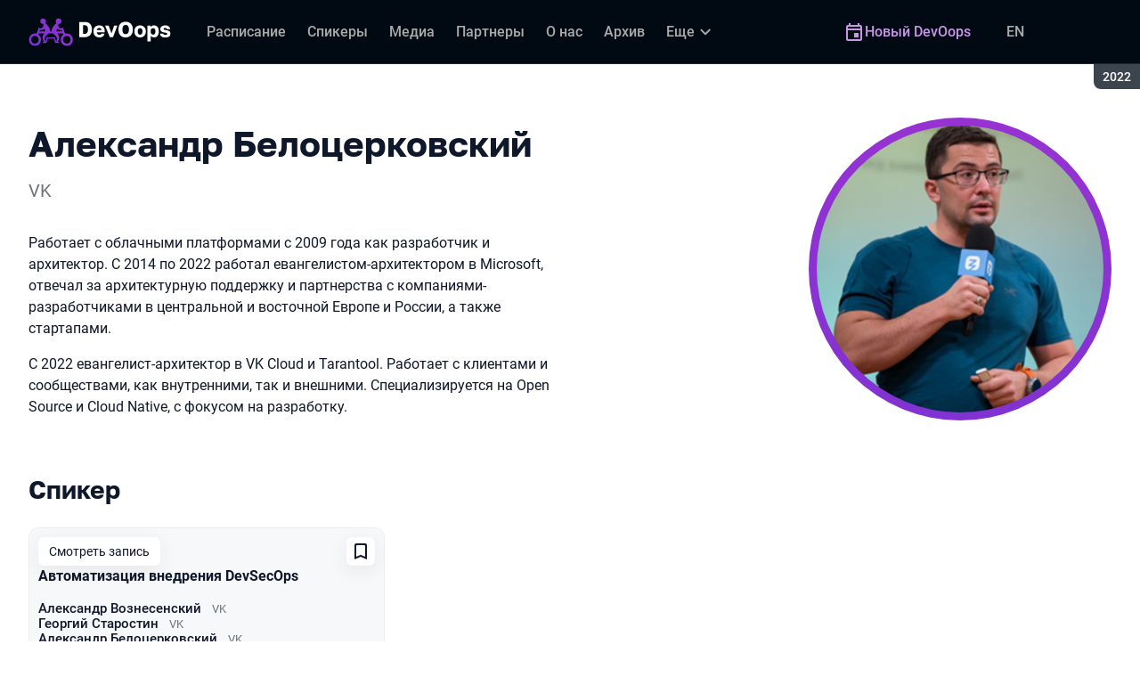

--- FILE ---
content_type: text/html; charset=utf-8
request_url: https://devoops.ru/archive/2022/persons/4f18d0a99c244250930d89c4d723685d/
body_size: 13904
content:
<!DOCTYPE html><html data-sentry-element="Html" data-sentry-component="ConferenceSiteDocument" data-sentry-source-file="_document.common.tsx" lang="ru"><head data-sentry-element="Head" data-sentry-source-file="_document.common.tsx"><meta charSet="utf-8" data-sentry-element="meta" data-sentry-source-file="Meta.tsx" data-next-head=""/><meta name="viewport" content="width=device-width, initial-scale=1" data-sentry-element="meta" data-sentry-source-file="Meta.tsx" data-next-head=""/><meta http-equiv="x-ua-compatible" content="ie=edge" data-sentry-element="meta" data-sentry-source-file="Meta.tsx" data-next-head=""/><link rel="alternate" hrefLang="en" href="https://devoops.ru/en/archive/2022/persons/4f18d0a99c244250930d89c4d723685d/" data-next-head=""/><link rel="alternate" hrefLang="ru" href="https://devoops.ru/archive/2022/persons/4f18d0a99c244250930d89c4d723685d/" data-next-head=""/><title data-next-head="">Александр Белоцерковский на DevOops 2022</title><meta name="title" content="Александр Белоцерковский на DevOops 2022" data-sentry-element="meta" data-sentry-source-file="Meta.tsx" data-next-head=""/><meta name="description" content="Работает с облачными платформами с 2009 года как разработчик и архитектор. С 2014 по 2022 работал евангелистом-архитектором в Microsoft, отвечал за архитектурную поддержку и партнерства с компаниями-разработчиками в центральной и восточной Европе и России, а также стартапами.
С 2022 евангелист-архитектор в VK Cloud и Tarantool. Работает с клиентами и сообществами, как внутренними, так и внешними. Специализируется на Open Source и Cloud Native, с фокусом на разработку." data-sentry-element="meta" data-sentry-source-file="Meta.tsx" data-next-head=""/><meta property="og:title" content="Александр Белоцерковский на DevOops 2022" data-sentry-element="meta" data-sentry-source-file="Meta.tsx" data-next-head=""/><meta property="og:description" content="Работает с облачными платформами с 2009 года как разработчик и архитектор. С 2014 по 2022 работал евангелистом-архитектором в Microsoft, отвечал за архитектурную поддержку и партнерства с компаниями-разработчиками в центральной и восточной Европе и России, а также стартапами.
С 2022 евангелист-архитектор в VK Cloud и Tarantool. Работает с клиентами и сообществами, как внутренними, так и внешними. Специализируется на Open Source и Cloud Native, с фокусом на разработку." data-sentry-element="meta" data-sentry-source-file="Meta.tsx" data-next-head=""/><meta property="og:site_name" content="DevOops 2022. Конференция по инженерным DevOps-решениям" data-sentry-element="meta" data-sentry-source-file="Meta.tsx" data-next-head=""/><meta property="og:url" content="https://devoops.ru/archive/2022/persons/4f18d0a99c244250930d89c4d723685d/" data-sentry-element="meta" data-sentry-source-file="Meta.tsx" data-next-head=""/><meta property="og:image" content="https://squidex.jugru.team/api/assets/sites/152de964-aeaa-4890-811d-e286c9a6cace/devoops-ru.jpg" data-sentry-element="meta" data-sentry-source-file="Meta.tsx" data-next-head=""/><meta property="og:image:type" content="image/jpeg" data-sentry-element="meta" data-sentry-source-file="Meta.tsx" data-next-head=""/><meta property="og:image:width" content="1920" data-sentry-element="meta" data-sentry-source-file="Meta.tsx" data-next-head=""/><meta property="og:image:height" content="862" data-sentry-element="meta" data-sentry-source-file="Meta.tsx" data-next-head=""/><meta property="og:locale" content="ru_RU" data-sentry-element="meta" data-sentry-source-file="Meta.tsx" data-next-head=""/><meta property="og:type" content="website" data-sentry-element="meta" data-sentry-source-file="Meta.tsx" data-next-head=""/><meta name="twitter:card" content="summary_large_image" data-sentry-element="meta" data-sentry-source-file="Meta.tsx" data-next-head=""/><meta name="twitter:title" content="Александр Белоцерковский на DevOops 2022" data-sentry-element="meta" data-sentry-source-file="Meta.tsx" data-next-head=""/><meta name="twitter:description" content="Работает с облачными платформами с 2009 года как разработчик и архитектор. С 2014 по 2022 работал евангелистом-архитектором в Microsoft, отвечал за архитектурную поддержку и партнерства с компаниями-разработчиками в центральной и восточной Европе и России, а также стартапами.
С 2022 евангелист-архитектор в VK Cloud и Tarantool. Работает с клиентами и сообществами, как внутренними, так и внешними. Специализируется на Open Source и Cloud Native, с фокусом на разработку." data-sentry-element="meta" data-sentry-source-file="Meta.tsx" data-next-head=""/><meta name="twitter:url" content="https://devoops.ru/archive/2022/persons/4f18d0a99c244250930d89c4d723685d/" data-sentry-element="meta" data-sentry-source-file="Meta.tsx" data-next-head=""/><meta name="twitter:image" content="https://squidex.jugru.team/api/assets/sites/152de964-aeaa-4890-811d-e286c9a6cace/devoops-ru.jpg" data-sentry-element="meta" data-sentry-source-file="Meta.tsx" data-next-head=""/><link rel="apple-touch-icon" sizes="180x180" href="/img/conference/devoops/favicon/apple-touch-icon.png" data-next-head=""/><link rel="icon" type="image/png" sizes="32x32" href="/img/conference/devoops/favicon/favicon-32x32.png" data-next-head=""/><link rel="icon" type="image/png" sizes="16x16" href="/img/conference/devoops/favicon/favicon-16x16.png" data-next-head=""/><link rel="manifest" href="/img/conference/devoops/favicon/site.webmanifest" data-next-head=""/><link rel="mask-icon" href="/img/conference/devoops/favicon/safari-pinned-tab.svg" color="#9732d2" data-next-head=""/><meta name="msapplication-TileColor" content="#9732d2" data-sentry-element="meta" data-sentry-source-file="Meta.tsx" data-next-head=""/><meta name="theme-color" content="#010a12" data-sentry-element="meta" data-sentry-source-file="Meta.tsx" data-next-head=""/><meta name="static-generated-at" content="2026-02-02T00:24:25.570Z" data-next-head=""/><meta name="data-generated-at" content="2026-02-02T00:22:16.261Z" data-next-head=""/><link rel="preload" href="/fonts/roboto/400.woff2" as="font" type="font/woff2" crossorigin=""/><link rel="preload" href="/fonts/roboto/500.woff2" as="font" type="font/woff2" crossorigin=""/><link rel="preload" href="/fonts/golos/400.woff2" as="font" type="font/woff2" crossorigin=""/><link rel="preload" href="/fonts/golos/700.woff2" as="font" type="font/woff2" crossorigin=""/><meta name="version" content="release/11.1.0.104236" data-sentry-element="meta" data-sentry-source-file="_document.common.tsx"/><script id="google-analytics" data-sentry-element="Script" data-sentry-source-file="AnalyticsScript.tsx" data-nscript="beforeInteractive">(function (w, l) {w[l] = w[l] || [];w[l].push({ 'gtm.start': new Date().getTime(), event: 'gtm.js' });})(window, 'dataLayer');</script><script id="yandex-analytics" data-sentry-element="Script" data-sentry-source-file="AnalyticsScript.tsx" data-nscript="beforeInteractive">(function(m,i,a){m[i]=m[i]||function(){(m[i].a=m[i].a||[]).push(arguments)};m[i].l=1*new Date();})(window, "ym");</script><link rel="preload" href="/_next/static/css/d96db50408bd5afa.css" as="style"/><link rel="stylesheet" href="/_next/static/css/d96db50408bd5afa.css" data-n-g=""/><link rel="preload" href="/_next/static/css/ef46db3751d8e999.css" as="style"/><link rel="stylesheet" href="/_next/static/css/ef46db3751d8e999.css" data-n-p=""/><link rel="preload" href="/_next/static/css/7af398b3947e0d65.css" as="style"/><link rel="stylesheet" href="/_next/static/css/7af398b3947e0d65.css" data-n-p=""/><link rel="preload" href="/_next/static/css/1fca5b6de9330002.css" as="style"/><link rel="stylesheet" href="/_next/static/css/1fca5b6de9330002.css"/><link rel="preload" href="/_next/static/css/98a68dda848b5db5.css" as="style"/><link rel="stylesheet" href="/_next/static/css/98a68dda848b5db5.css"/><link rel="preload" href="/_next/static/css/8807e9744b7ca0af.css" as="style"/><link rel="stylesheet" href="/_next/static/css/8807e9744b7ca0af.css"/><link rel="preload" href="/_next/static/css/973eaecdfd12ce9a.css" as="style"/><link rel="stylesheet" href="/_next/static/css/973eaecdfd12ce9a.css"/><link rel="preload" href="/_next/static/css/ffed254118ec466c.css" as="style"/><link rel="stylesheet" href="/_next/static/css/ffed254118ec466c.css"/><link rel="preload" href="/_next/static/css/c714de3edd0228a9.css" as="style"/><link rel="stylesheet" href="/_next/static/css/c714de3edd0228a9.css"/><link rel="preload" href="/_next/static/css/5f94c2e254f35ad3.css" as="style"/><link rel="stylesheet" href="/_next/static/css/5f94c2e254f35ad3.css"/><noscript data-n-css=""></noscript><script defer="" nomodule="" src="/_next/static/chunks/polyfills-42372ed130431b0a.js"></script><script defer="" src="/_next/static/chunks/3010.4baf9ad3b0b7708f.js"></script><script defer="" src="/_next/static/chunks/8829-22e33fcbb824233b.js"></script><script defer="" src="/_next/static/chunks/3462.b25ea15d81157f9c.js"></script><script defer="" src="/_next/static/chunks/7109.d335f826f4d97d5f.js"></script><script defer="" src="/_next/static/chunks/8746.977d3f62c168528d.js"></script><script defer="" src="/_next/static/chunks/6705.759c0b13fc9a4ad3.js"></script><script defer="" src="/_next/static/chunks/7509.a42cfab7cf9d1947.js"></script><script defer="" src="/_next/static/chunks/7709.87ede616e09fd955.js"></script><script defer="" src="/_next/static/chunks/8309.bbbd2e53a90ec901.js"></script><script src="/_next/static/chunks/webpack-9ffeb4dec20e4347.js" defer=""></script><script src="/_next/static/chunks/framework-c214047c0066d1e8.js" defer=""></script><script src="/_next/static/chunks/main-3574ea5dd34486d4.js" defer=""></script><script src="/_next/static/chunks/pages/_app-b3cf3fed6e46239f.js" defer=""></script><script src="/_next/static/chunks/8230-b311089aec514014.js" defer=""></script><script src="/_next/static/chunks/389-2461208953d17c65.js" defer=""></script><script src="/_next/static/chunks/8276-32ce13b71d6e8e6c.js" defer=""></script><script src="/_next/static/chunks/3368-f8ad213f9712020f.js" defer=""></script><script src="/_next/static/chunks/pages/conference/%5Bstatus%5D/%5Bversion%5D/persons/%5Bid%5D-e11337c84ee0bf91.js" defer=""></script><script src="/_next/static/628GoozZlhcsdpWWnCP3a/_buildManifest.js" defer=""></script><script src="/_next/static/628GoozZlhcsdpWWnCP3a/_ssgManifest.js" defer=""></script><meta name="sentry-trace" content="1a7926bc029a0742c7f705bea594dcc1-fdd0ff8eb9ba9ad0-1"/><meta name="baggage" content="sentry-environment=prod,sentry-release=release-11-1-0-99045b2b,sentry-public_key=e09d91e2f5a4446711a0b1cfeea8eae4,sentry-trace_id=1a7926bc029a0742c7f705bea594dcc1,sentry-transaction=GET%20%2Fconference%2F%5Bstatus%5D%2F%5Bversion%5D%2Fpersons%2F%5Bid%5D,sentry-sampled=true,sentry-sample_rand=0.19251243172691623,sentry-sample_rate=0.2"/></head><body class="page"><div id="__next"><div class="layout__Y_I1h" data-loading="true" data-sentry-component="Layout" data-sentry-source-file="Layout.tsx"><header class="layout__header__182X3 header___vw_L" data-mode="dark" data-sentry-component="Header" data-sentry-source-file="Header.tsx"><div class="header__container__w2lbV"><a href="#main__anchor" class="header__skipLink__evyM4 skipLink__di3o8 linkButton__upocJ linkButton_primary__5lSu7 linkButton_small__91ksZ" data-sentry-element="LinkButton" data-sentry-component="SkipLink" data-sentry-source-file="SkipLink.tsx">К основному контенту</a><nav class="header__navigation__qqRuD headerNavigation__HMLJA" aria-label="Основная" data-sentry-component="HeaderNavigation" data-sentry-source-file="HeaderNavigation.tsx"><button class="headerNavigation__toggle__dQ9Wf menuButton__dbKGc" type="button" aria-controls="headerNavigation__menu" aria-expanded="false" aria-label="Меню" data-sentry-component="MenuButton" data-sentry-source-file="MenuButton.tsx"><svg class="menuButton__icon___ocEf" width="32" height="32" focusable="false" aria-hidden="true" data-sentry-element="svg" data-sentry-source-file="MenuButton.tsx"><use class="menuButton__open__UB07Y" href="/img/sprite.svg#menu" data-sentry-element="use" data-sentry-source-file="MenuButton.tsx"></use><use class="menuButton__close__tXyKD" href="/img/sprite.svg#close" data-sentry-element="use" data-sentry-source-file="MenuButton.tsx"></use></svg></button><a class="headerNavigation__home__DgYZg" data-sentry-element="LinkBase" data-sentry-source-file="HeaderNavigation.tsx" href="/archive/2022/"><img class="headerNavigation__logo__Ef4FX logo__nBPJy" src="https://squidex.jugru.team/api/assets/sites/5b28511f-d82a-4928-b1a1-dbcb68479086/devoops-logo-header-archive.svg?cache=3600" alt="DevOops 2022" width="160" height="36" data-sentry-element="Logo" data-sentry-source-file="Logo.tsx" data-sentry-component="Logo"/></a><span class="headerNavigation__version__Ri3Jp headerVersion__OvF14" data-sentry-component="HeaderVersion" data-sentry-source-file="HeaderVersion.tsx"><span class="headerVersion__label__BlYL_">Сезон: </span>2022</span><div class="headerNavigation__menu__AOeKj" id="headerNavigation__menu"><div class="headerNavigation__main__R0o3_"><ul class="headerNavigation__list__8_JtD headerMainLinks__hH9Zl" aria-label="Основные разделы" data-sentry-element="HeaderMainLinks" data-sentry-source-file="HeaderNavigation.tsx"><li class="headerMainLinks__item__TCQlw"><a class="headerMainLinks__link__0hKK7 linkButton__upocJ linkButton_invisible__fF5dX linkButton_small__91ksZ" data-sentry-element="LinkButton" data-sentry-component="NavigationItem" data-sentry-source-file="NavigationItem.tsx" href="/archive/2022/schedule/days/"><span>Расписание</span></a></li><li class="headerMainLinks__item__TCQlw"><a class="headerMainLinks__link__0hKK7 linkButton__upocJ linkButton_invisible__fF5dX linkButton_small__91ksZ" data-sentry-element="LinkButton" data-sentry-component="NavigationItem" data-sentry-source-file="NavigationItem.tsx" href="/archive/2022/speakers/"><span>Спикеры</span></a></li><li class="headerMainLinks__item__TCQlw"><a class="headerMainLinks__link__0hKK7 linkButton__upocJ linkButton_invisible__fF5dX linkButton_small__91ksZ" data-sentry-element="LinkButton" data-sentry-component="NavigationItem" data-sentry-source-file="NavigationItem.tsx" href="/archive/2022/#media"><span>Медиа</span></a></li><li class="headerMainLinks__item__TCQlw"><a class="headerMainLinks__link__0hKK7 linkButton__upocJ linkButton_invisible__fF5dX linkButton_small__91ksZ" data-sentry-element="LinkButton" data-sentry-component="NavigationItem" data-sentry-source-file="NavigationItem.tsx" href="/archive/2022/partners/"><span>Партнеры</span></a></li><li class="headerMainLinks__item__TCQlw"><a class="headerMainLinks__link__0hKK7 linkButton__upocJ linkButton_invisible__fF5dX linkButton_small__91ksZ" data-sentry-element="LinkButton" data-sentry-component="NavigationItem" data-sentry-source-file="NavigationItem.tsx" href="/archive/2022/organizers/"><span>О нас</span></a></li><li class="headerMainLinks__item__TCQlw"><a class="headerMainLinks__link__0hKK7 linkButton__upocJ linkButton_invisible__fF5dX linkButton_small__91ksZ" data-sentry-element="LinkButton" data-sentry-component="NavigationItem" data-sentry-source-file="NavigationItem.tsx" href="/archive/2022/archive/"><span>Архив</span></a></li><li class="headerMainLinks__item__TCQlw"><a class="headerMainLinks__link__0hKK7 linkButton__upocJ linkButton_invisible__fF5dX linkButton_small__91ksZ" data-sentry-element="LinkButton" data-sentry-component="NavigationItem" data-sentry-source-file="NavigationItem.tsx" href="/archive/2022/experts/"><span>Эксперты</span></a></li><li class="headerMainLinks__item__TCQlw"><a class="headerMainLinks__link__0hKK7 linkButton__upocJ linkButton_invisible__fF5dX linkButton_small__91ksZ" data-sentry-element="LinkButton" data-sentry-component="NavigationItem" data-sentry-source-file="NavigationItem.tsx" href="/archive/2022/hosts/"><span>Ведущие</span></a></li><li class="headerMainLinks__item__TCQlw"><a class="headerMainLinks__link__0hKK7 linkButton__upocJ linkButton_invisible__fF5dX linkButton_small__91ksZ" data-sentry-element="LinkButton" data-sentry-component="NavigationItem" data-sentry-source-file="NavigationItem.tsx" href="/archive/2022/offline/"><span>Офлайн-часть</span></a></li></ul><div class="headerNavigation__more__bzVnk headerNavigation__more_hidden__9wtfY headerExpandMenu__Zj4CQ" aria-hidden="true" data-sentry-element="HeaderExpandMenu" data-sentry-source-file="HeaderNavigation.tsx"><button class="headerNavigation__moreToggle__ZDXWm headerExpandMenu__toggle__kq5pU linkButton__upocJ linkButton_invisible__fF5dX linkButton_small__91ksZ" type="button" aria-controls="headerNavigation__more" aria-expanded="false" aria-label="Еще"><span>Еще</span><svg width="24" height="24" focusable="false" aria-hidden="true"><use href="/img/sprite.svg#arrow-down"></use></svg></button><ul class="headerExpandMenu__list__gFAlR" id="headerNavigation__more" hidden=""></ul></div></div><ul class="headerNavigation__mobileImportant__CyRal headerImportantLinks___y76s" aria-label="Важные разделы" data-sentry-component="HeaderImportantLinks" data-sentry-source-file="HeaderImportantLinks.tsx"><li><a class="headerImportantLinks__link__x8zW2 headerImportantLinks__link_highlight__d0FH6 linkButton__upocJ linkButton_invisible__fF5dX linkButton_small__91ksZ" data-sentry-element="LinkButton" data-sentry-component="NavigationItem" data-sentry-source-file="NavigationItem.tsx" href="/"><svg width="24" height="24" focusable="false" aria-hidden="true"><use href="/img/sprite.svg#event"></use></svg><span>Новый DevOops</span></a></li></ul></div><ul class="headerNavigation__desktopImportant__DbN_z headerImportantLinks___y76s" aria-label="Важные разделы" data-sentry-component="HeaderImportantLinks" data-sentry-source-file="HeaderImportantLinks.tsx"><li><a class="headerImportantLinks__link__x8zW2 headerImportantLinks__link_highlight__d0FH6 linkButton__upocJ linkButton_invisible__fF5dX linkButton_small__91ksZ" data-sentry-element="LinkButton" data-sentry-component="NavigationItem" data-sentry-source-file="NavigationItem.tsx" href="/"><svg width="24" height="24" focusable="false" aria-hidden="true"><use href="/img/sprite.svg#event"></use></svg><span>Новый DevOops</span></a></li></ul><ul class="headerNavigation__hiddenList__WsLXK headerMainLinks__hH9Zl" aria-hidden="true" data-sentry-element="HeaderMainLinks" data-sentry-source-file="HeaderNavigation.tsx"><li class="headerMainLinks__item__TCQlw"><a class="headerMainLinks__link__0hKK7 linkButton__upocJ linkButton_invisible__fF5dX linkButton_small__91ksZ" data-sentry-element="LinkButton" data-sentry-component="NavigationItem" data-sentry-source-file="NavigationItem.tsx" href="/archive/2022/schedule/days/"><span>Расписание</span></a></li><li class="headerMainLinks__item__TCQlw"><a class="headerMainLinks__link__0hKK7 linkButton__upocJ linkButton_invisible__fF5dX linkButton_small__91ksZ" data-sentry-element="LinkButton" data-sentry-component="NavigationItem" data-sentry-source-file="NavigationItem.tsx" href="/archive/2022/speakers/"><span>Спикеры</span></a></li><li class="headerMainLinks__item__TCQlw"><a class="headerMainLinks__link__0hKK7 linkButton__upocJ linkButton_invisible__fF5dX linkButton_small__91ksZ" data-sentry-element="LinkButton" data-sentry-component="NavigationItem" data-sentry-source-file="NavigationItem.tsx" href="/archive/2022/#media"><span>Медиа</span></a></li><li class="headerMainLinks__item__TCQlw"><a class="headerMainLinks__link__0hKK7 linkButton__upocJ linkButton_invisible__fF5dX linkButton_small__91ksZ" data-sentry-element="LinkButton" data-sentry-component="NavigationItem" data-sentry-source-file="NavigationItem.tsx" href="/archive/2022/partners/"><span>Партнеры</span></a></li><li class="headerMainLinks__item__TCQlw"><a class="headerMainLinks__link__0hKK7 linkButton__upocJ linkButton_invisible__fF5dX linkButton_small__91ksZ" data-sentry-element="LinkButton" data-sentry-component="NavigationItem" data-sentry-source-file="NavigationItem.tsx" href="/archive/2022/organizers/"><span>О нас</span></a></li><li class="headerMainLinks__item__TCQlw"><a class="headerMainLinks__link__0hKK7 linkButton__upocJ linkButton_invisible__fF5dX linkButton_small__91ksZ" data-sentry-element="LinkButton" data-sentry-component="NavigationItem" data-sentry-source-file="NavigationItem.tsx" href="/archive/2022/archive/"><span>Архив</span></a></li><li class="headerMainLinks__item__TCQlw"><a class="headerMainLinks__link__0hKK7 linkButton__upocJ linkButton_invisible__fF5dX linkButton_small__91ksZ" data-sentry-element="LinkButton" data-sentry-component="NavigationItem" data-sentry-source-file="NavigationItem.tsx" href="/archive/2022/experts/"><span>Эксперты</span></a></li><li class="headerMainLinks__item__TCQlw"><a class="headerMainLinks__link__0hKK7 linkButton__upocJ linkButton_invisible__fF5dX linkButton_small__91ksZ" data-sentry-element="LinkButton" data-sentry-component="NavigationItem" data-sentry-source-file="NavigationItem.tsx" href="/archive/2022/hosts/"><span>Ведущие</span></a></li><li class="headerMainLinks__item__TCQlw"><a class="headerMainLinks__link__0hKK7 linkButton__upocJ linkButton_invisible__fF5dX linkButton_small__91ksZ" data-sentry-element="LinkButton" data-sentry-component="NavigationItem" data-sentry-source-file="NavigationItem.tsx" href="/archive/2022/offline/"><span>Офлайн-часть</span></a></li></ul></nav><a class="header__localeSwitcher__ZfWaG linkButton__upocJ linkButton_invisible__fF5dX linkButton_small__91ksZ" aria-label="Переключить язык сайта на английский" data-sentry-element="LinkButton" data-sentry-component="LocaleSwitcher" data-sentry-source-file="LocaleSwitcher.tsx" href="/en/archive/2022/persons/4f18d0a99c244250930d89c4d723685d/">EN</a><div class="header__authorization__JViS3"></div></div></header><main class="layout__main__iqdrT" id="main__anchor" data-sentry-component="Main" data-sentry-source-file="Main.tsx"><div class="personContent__js6yx personContent_archived__64P9o" data-sentry-component="PersonContent" data-sentry-source-file="PersonContent.tsx"><div class="personContent__container__IGWAq"><div class="personContent__info__mqaB_"><div class="personContent__leftColumn__pLwjh"><div class="personContent__avatarWrapper__itxCt"><div class="personContent__avatar__MwIWd avatar__qbHjt avatar_gradient__EGNg6" data-sentry-component="Avatar" data-sentry-source-file="Avatar.tsx"><img class="avatar__image__KVg2R" src="https://squidex.jugru.team/api/assets/srm/a133783f-0110-4c57-84f1-5fbfa0158730/da6d-1893-a164-72e6.png?cache=3600&amp;width=322&amp;height=322&amp;mode=CropUpsize" srcSet="https://squidex.jugru.team/api/assets/srm/a133783f-0110-4c57-84f1-5fbfa0158730/da6d-1893-a164-72e6.png?cache=3600&amp;width=644&amp;height=644&amp;mode=CropUpsize 2x" alt="Александр Белоцерковский" width="322" height="322" data-sentry-element="Avatar" data-sentry-source-file="PersonContent.tsx"/></div></div></div><div class="personContent__rightColumn__EUrbo"><h1 class="personContent__heading__z7_PP heading__gOGQz heading_1__IyDzj" data-sentry-element="Component" data-sentry-source-file="Heading.tsx" data-sentry-component="Heading">Александр Белоцерковский</h1><p class="personContent__company__8Sj_x personCompany__rQ79l" data-sentry-component="PersonCompany" data-sentry-source-file="PersonCompany.tsx">VK</p><div class="personContent__text__9exho"><p><span style="font-weight: 400;">Работает с облачными платформами с 2009 года как разработчик и архитектор. С 2014 по 2022 работал евангелистом-архитектором в Microsoft, отвечал за архитектурную поддержку и партнерства с компаниями-разработчиками в центральной и восточной Европе и России, а также стартапами.</span></p>
<p><span style="font-weight: 400;">С 2022 евангелист-архитектор в VK Cloud и Tarantool. Работает с клиентами и сообществами, как внутренними, так и внешними. Специализируется на Open Source и Cloud Native, с фокусом на разработку.</span></p></div></div></div><div data-sentry-component="PersonActivities" data-sentry-source-file="PersonActivities.tsx"><div class="personActivities__current__8Asrz" data-sentry-component="PersonActivitiesCurrent" data-sentry-source-file="PersonActivitiesCurrent.tsx"><h2 class="personActivitiesCurrent__hiddenHeading__VzSFW">Выступления в сезоне 2022</h2><ul class="personActivitiesCurrent__list__L5xG3"><li class="personActivitiesCurrent__item__F6pn_"><h3 class="personActivitiesCurrent__subheading__GvcIn heading__gOGQz heading_3__S5RSY" data-sentry-element="Component" data-sentry-component="Heading" data-sentry-source-file="Heading.tsx">Спикер</h3><ul class="personActivitiesList__zaqz2" data-sentry-component="PersonActivitiesList" data-sentry-source-file="PersonActivitiesList.tsx"><li><article class="talkCard__IAiMl" data-has-link="true" data-sentry-component="TalkCardInternal" data-sentry-source-file="TalkCard.tsx"><div class="talkCard__header__4k8Ga"><div class="talkCard__details__4dCSJ"><span class="talkCardLabel__73WBV" data-sentry-component="TalkCardRecord" data-sentry-source-file="TalkCardRecord.tsx">Смотреть запись</span></div><button class="talkCard__favoritesButton__RoSVZ favoritesButton_icon__EKInD linkButton__upocJ linkButton_secondary__pIVGO linkButton_x-small__YFrwV" type="button" aria-label="Добавить в сохраненное" data-sentry-element="LinkButton" data-sentry-source-file="FavoritesButton.tsx"><svg class="favoritesButton__icon__H2Xbc" width="24" height="24" focusable="false" aria-hidden="true" data-sentry-element="svg" data-sentry-source-file="FavoritesButton.tsx"><use class="favoritesButton__inactive__hB7NX" href="/img/sprite.svg#bookmark-stroke" data-sentry-element="use" data-sentry-source-file="FavoritesButton.tsx"></use><use class="favoritesButton__active__qwTPk" href="/img/sprite.svg#bookmark" data-sentry-element="use" data-sentry-source-file="FavoritesButton.tsx"></use></svg></button></div><div class="talkCard__main__FzBQH"><h3 class="talkCard__heading__AYcg8" data-sentry-element="TitleTag" data-sentry-source-file="TalkCard.tsx"><a data-link="true" data-sentry-element="LinkBase" data-sentry-source-file="TalkCard.tsx" href="/archive/2022/talks/995d9b66be2a4c0eba2f150044954156/">Автоматизация внедрения DevSecOps </a></h3><ul class="talkCard__speakers__4lQ8o talkSpeakers__YFzXZ" data-sentry-component="TalkSpeakers" data-sentry-source-file="TalkSpeakers.tsx"><li><article class="speakerCard___kzZ6" data-sentry-component="SpeakerCard" data-sentry-source-file="SpeakerCard.tsx"><div class="speakerCard__info__XlImm"><h4 class="speakerCard__heading__o6vKn" data-sentry-element="TitleTag" data-sentry-source-file="SpeakerCard.tsx"><a class="speakerCard__link__5SNp9" data-sentry-element="LinkBase" data-sentry-source-file="SpeakerCard.tsx" href="/archive/2022/persons/054edbae17734cc6bbf234a9ec928c1f/">Александр  Вознесенский</a></h4><p class="speakerCard__company__GfpI2 personCompany__rQ79l" data-sentry-component="PersonCompany" data-sentry-source-file="PersonCompany.tsx">VK</p></div></article></li><li><article class="speakerCard___kzZ6" data-sentry-component="SpeakerCard" data-sentry-source-file="SpeakerCard.tsx"><div class="speakerCard__info__XlImm"><h4 class="speakerCard__heading__o6vKn" data-sentry-element="TitleTag" data-sentry-source-file="SpeakerCard.tsx"><a class="speakerCard__link__5SNp9" data-sentry-element="LinkBase" data-sentry-source-file="SpeakerCard.tsx" href="/archive/2022/persons/8fc19b7152ac45139e0a5c44e6631d7e/">Георгий Старостин</a></h4><p class="speakerCard__company__GfpI2 personCompany__rQ79l" data-sentry-component="PersonCompany" data-sentry-source-file="PersonCompany.tsx">VK</p></div></article></li><li><article class="speakerCard___kzZ6" data-sentry-component="SpeakerCard" data-sentry-source-file="SpeakerCard.tsx"><div class="speakerCard__info__XlImm"><h4 class="speakerCard__heading__o6vKn" data-sentry-element="TitleTag" data-sentry-source-file="SpeakerCard.tsx"><a class="speakerCard__link__5SNp9" data-sentry-element="LinkBase" data-sentry-source-file="SpeakerCard.tsx" href="/archive/2022/persons/4f18d0a99c244250930d89c4d723685d/">Александр Белоцерковский</a></h4><p class="speakerCard__company__GfpI2 personCompany__rQ79l" data-sentry-component="PersonCompany" data-sentry-source-file="PersonCompany.tsx">VK</p></div></article></li></ul></div><div class="talkCard__footer__TOlqD"><div class="talkCard__info__310V7 talkInfo__gUUyn" data-sentry-component="TalkInfo" data-sentry-source-file="TalkInfo.tsx"></div></div></article></li></ul></li></ul></div></div></div></div></main><footer class="footer__onhef" data-sentry-component="Footer" data-sentry-source-file="Footer.tsx"><div class="footer__container__wZjkN"><a class="footer__home__z8V4g" data-sentry-element="LinkBase" data-sentry-source-file="Footer.tsx" href="/archive/2022/"><img class="footer__logo__aIB9G logo__nBPJy" src="https://squidex.jugru.team/api/assets/sites/7104edfd-d59b-42f4-8238-847fd8563c03/footer.svg?cache=3600" alt="DevOops 2022" width="128" height="48" loading="lazy" data-sentry-element="Logo" data-sentry-source-file="Logo.tsx" data-sentry-component="Logo"/></a><div class="footer__body__mLzTs"><div class="footer__left__BxUmm"><p class="footer__description__suC1z">Конференция по инженерным DevOps-решениям</p><details class="footer__conferences__TliI2 footerDetails__ZBnvM" data-sentry-component="FooterDetails" data-sentry-source-file="FooterDetails.tsx"><summary class="footerDetails__summary__h_Ohh"><span>Наши конференции</span><svg class="footerDetails__icon__NY9I5" width="24" height="24" focusable="false" aria-hidden="true" data-sentry-element="svg" data-sentry-source-file="FooterDetails.tsx"><use href="/img/sprite.svg#arrow-down" data-sentry-element="use" data-sentry-source-file="FooterDetails.tsx"></use></svg></summary><div class="footerDetails__content___Iwr_"><ul class="footerConferences___4Mkk" data-sentry-component="FooterConferences" data-sentry-source-file="FooterConferences.tsx"><li><a class="footerConferences__link__VBN8_" href="https://jugru.org/#schedule" target="_blank">Календарь всех конференций</a></li><li><a class="footerConferences__link__VBN8_" style="--conference-color:#8EB63A" href="https://biasconf.ru/" target="_blank">BiasConf</a></li><li><a class="footerConferences__link__VBN8_" style="--conference-color:#5eb12b" href="https://cppconf.ru/" target="_blank">C++ Russia</a></li><li><a class="footerConferences__link__VBN8_" style="--conference-color:#00e2fd" href="https://cargo-cult.club/" target="_blank">КаргоКульт</a></li><li><a class="footerConferences__link__VBN8_" style="--conference-color:#9732d2" href="https://devoops.ru/" target="_blank">DevOops</a></li><li><a class="footerConferences__link__VBN8_" style="--conference-color:#0e72db" href="https://dotnext.ru/" target="_blank">DotNext</a></li><li><a class="footerConferences__link__VBN8_" style="--conference-color:#01e6d8" href="https://flowconf.ru/" target="_blank">Flow</a></li><li><a class="footerConferences__link__VBN8_" style="--conference-color:#05d37c" href="https://gofunc.ru/" target="_blank">GoFunc</a></li><li><a class="footerConferences__link__VBN8_" style="--conference-color:#ff9e1f" href="https://heisenbug.ru/" target="_blank">Heisenbug</a></li><li><a class="footerConferences__link__VBN8_" style="--conference-color:#f644d1" href="https://holyjs.ru/" target="_blank">HolyJS</a></li><li><a class="footerConferences__link__VBN8_" style="--conference-color:#009cb4" href="https://hydraconf.com/" target="_blank">Hydra</a></li><li><a class="footerConferences__link__VBN8_" style="--conference-color:#42ffbb" href="https://imlconf.com/" target="_blank">IML</a></li><li><a class="footerConferences__link__VBN8_" style="--conference-color:#ff7a01" href="https://inbetween.ru/" target="_blank">InBetween</a></li><li><a class="footerConferences__link__VBN8_" style="--conference-color:#0c6bd9" href="https://jpoint.ru/" target="_blank">JPoint</a></li><li><a class="footerConferences__link__VBN8_" style="--conference-color:#f3353f" href="https://jokerconf.com/" target="_blank">Joker</a></li><li><a class="footerConferences__link__VBN8_" style="--conference-color:#aee00b" href="https://mobiusconf.com/" target="_blank">Mobius</a></li><li><a class="footerConferences__link__VBN8_" style="--conference-color:#6638ff" href="https://piterpy.com/" target="_blank">PiterPy</a></li><li><a class="footerConferences__link__VBN8_" style="--conference-color:#fecf16" href="https://safecodeconf.ru/" target="_blank">SafeCode</a></li><li><a class="footerConferences__link__VBN8_" style="--conference-color:#44d8b1" href="https://smartdataconf.ru/" target="_blank">SmartData</a></li><li><a class="footerConferences__link__VBN8_" style="--conference-color:#ff5e29" href="https://techtrain.ru/" target="_blank">TechTrain</a></li><li><a class="footerConferences__link__VBN8_" style="--conference-color:#20bdff" href="https://vtconf.com/" target="_blank">VideoTech</a></li><li><a class="footerConferences__link__VBN8_" style="--conference-color:#4c5aff" href="https://sysconf.pro/" target="_blank">sysconf</a></li></ul></div></details><details class="footerDetails__ZBnvM" data-sentry-component="FooterDetails" data-sentry-source-file="FooterDetails.tsx"><summary class="footerDetails__summary__h_Ohh"><span>Навигация</span><svg class="footerDetails__icon__NY9I5" width="24" height="24" focusable="false" aria-hidden="true" data-sentry-element="svg" data-sentry-source-file="FooterDetails.tsx"><use href="/img/sprite.svg#arrow-down" data-sentry-element="use" data-sentry-source-file="FooterDetails.tsx"></use></svg></summary><div class="footerDetails__content___Iwr_"><ul class="footerNavigation__FXKRo" data-sentry-component="FooterNavigation" data-sentry-source-file="FooterNavigation.tsx"><li><a class="footerNavigation__link__eoDvX" href="/"><span>Новый {name}</span></a></li><li><a class="footerNavigation__link__eoDvX" href="/archive/2022/schedule/days/"><span>Расписание</span></a></li><li><a class="footerNavigation__link__eoDvX" href="/archive/2022/speakers/"><span>Спикеры</span></a></li><li><a class="footerNavigation__link__eoDvX" href="/archive/2022/#media"><span>Медиа</span></a></li><li><a class="footerNavigation__link__eoDvX" href="/archive/2022/partners/"><span>Партнеры</span></a></li><li><a class="footerNavigation__link__eoDvX" href="/archive/2022/organizers/"><span>О нас</span></a></li><li><a class="footerNavigation__link__eoDvX" href="/archive/2022/archive/"><span>Архив</span></a></li><li><a class="footerNavigation__link__eoDvX" href="/archive/2022/experts/"><span>Эксперты</span></a></li><li><a class="footerNavigation__link__eoDvX" href="/archive/2022/hosts/"><span>Ведущие</span></a></li><li><a class="footerNavigation__link__eoDvX" href="/archive/2022/offline/"><span>Офлайн-часть</span></a></li><li><a class="footerNavigation__link__eoDvX" target="_blank" href="https://jugru.org/legal/"><span>Правовые документы</span></a></li></ul></div></details></div><address class="footer__right__vKV67"><p class="footer__company__L8U_c">JUG Ru Group</p><div class="footer__support__Z7lul" data-sentry-component="SupportBlock" data-sentry-source-file="SupportBlock.tsx"><p class="supportBlock__title__SKoLF">Нужна помощь?</p><ul class="supportBlock__list__LORDZ"><li class="supportBlock__item__d2Gke"><svg class="supportBlock__icon__MybLI" width="24" height="24" focusable="false" aria-hidden="true"><use href="/img/sprite.svg#phone"></use></svg><a href="tel:+78123132723"><span class="supportBlock__label__9bEM2">Телефон: </span>+7 (812) 313-27-23</a></li><li class="supportBlock__item__d2Gke"><svg class="supportBlock__icon__MybLI" width="24" height="24" focusable="false" aria-hidden="true"><use href="/img/sprite.svg#mail"></use></svg><a href="mailto:support@devoops.ru"><span class="supportBlock__label__9bEM2">E-mail: </span>support@devoops.ru</a></li><li class="supportBlock__item__d2Gke"><svg class="supportBlock__icon__MybLI" width="24" height="24" focusable="false" aria-hidden="true" data-sentry-element="svg" data-sentry-source-file="SupportBlock.tsx"><use href="/img/sprite.svg#telegram" data-sentry-element="use" data-sentry-source-file="SupportBlock.tsx"></use></svg><a target="_blank" data-sentry-element="LinkBase" data-sentry-source-file="SupportBlock.tsx" href="https://t.me/JUGConfSupport_bot"><span class="supportBlock__label__9bEM2">Телеграм: </span>@JUGConfSupport_bot</a></li></ul></div><p class="footer__title__mrNEj" id="social-label">Мы в социальных сетях</p><ul class="footer__social__MEwa_ socialMenu__oHKfi" aria-labelledby="social-label" data-sentry-component="SocialMenu" data-sentry-source-file="SocialMenu.tsx"><li><a class="linkButton__upocJ linkButton_outlined__JxTfM linkButton_small__91ksZ" target="_blank" href="https://www.youtube.com/channel/UCjnQreLMbpKsfJwDnHGZLxg"><span class="socialMenu__label__k3G_5">Ютуб</span><svg width="24" height="24" focusable="false" aria-hidden="true"><use href="/img/sprite.svg#youtube"></use></svg></a></li><li><a class="linkButton__upocJ linkButton_outlined__JxTfM linkButton_small__91ksZ" target="_blank" href="https://twitter.com/devoopsconf"><span class="socialMenu__label__k3G_5">Икс</span><svg width="24" height="24" focusable="false" aria-hidden="true"><use href="/img/sprite.svg#twitter"></use></svg></a></li><li><a class="linkButton__upocJ linkButton_outlined__JxTfM linkButton_small__91ksZ" target="_blank" href="https://t.me/devOopsconf"><span class="socialMenu__label__k3G_5">Телеграм-чат</span><svg width="24" height="24" focusable="false" aria-hidden="true"><use href="/img/sprite.svg#telegramChat"></use></svg></a></li><li><a class="linkButton__upocJ linkButton_outlined__JxTfM linkButton_small__91ksZ" target="_blank" href="https://t.me/devoops_channel"><span class="socialMenu__label__k3G_5">Телеграм-канал</span><svg width="24" height="24" focusable="false" aria-hidden="true"><use href="/img/sprite.svg#telegramChannel"></use></svg></a></li><li><a class="linkButton__upocJ linkButton_outlined__JxTfM linkButton_small__91ksZ" target="_blank" href="https://vk.com/devoops"><span class="socialMenu__label__k3G_5">ВКонтакте</span><svg width="24" height="24" focusable="false" aria-hidden="true"><use href="/img/sprite.svg#vk"></use></svg></a></li><li><a class="linkButton__upocJ linkButton_outlined__JxTfM linkButton_small__91ksZ" target="_blank" href="https://habr.com/ru/companies/jugru/articles/"><span class="socialMenu__label__k3G_5">Хабр</span><svg width="40" height="24" focusable="false" aria-hidden="true"><use href="/img/sprite.svg#habr"></use></svg></a></li></ul></address></div><small class="footer__copyright__MyAAL">© <!-- -->JUG Ru Group<!-- -->, <!-- -->2017–2026</small></div></footer><svg class="layout__gradientSvg__27Ms8" xmlns="http://www.w3.org/2000/svg" viewBox="0 0 0 0" width="0" height="0" aria-hidden="true" focusable="false" data-sentry-element="svg" data-sentry-component="GradientSvg" data-sentry-source-file="GradientSvg.tsx"><linearGradient id="color-gradient" x1="0%" y1="0%" x2="0" y2="100%" data-sentry-element="linearGradient" data-sentry-source-file="GradientSvg.tsx"><stop offset="0%" stop-color="#9732d2" data-sentry-element="stop" data-sentry-source-file="GradientSvg.tsx"></stop><stop offset="100%" stop-color="rgb(129.6666666667,50,210)" data-sentry-element="stop" data-sentry-source-file="GradientSvg.tsx"></stop></linearGradient></svg></div><noscript data-sentry-component="AnalyticsFrame" data-sentry-source-file="AnalyticsFrame.tsx"><iframe src="https://www.googletagmanager.com/ns.html?id=GTM-ND7D3B6" height="0" width="0" style="display:none;visibility:hidden"></iframe></noscript></div><script id="__NEXT_DATA__" type="application/json">{"props":{"pageProps":{"conferenceInfo":{"project":{"since":"2017","contactUs":{"supportEmail":"support@devoops.ru","partnersEmail":"partners@devoops.ru","schemaId":"700952ab-9532-4efa-ac1b-e193a1881010","schemaName":"srm-project-contacts-facet"},"name":"devoops","title":{"ru":"DevOops","en":"DevOops"},"social":[{"name":"youtube","url":"https://www.youtube.com/channel/UCjnQreLMbpKsfJwDnHGZLxg"},{"name":"twitter","url":"https://twitter.com/devoopsconf"},{"name":"telegramChat","url":"https://t.me/devOopsconf"},{"name":"telegramChannel","url":"https://t.me/devoops_channel"},{"name":"vk","url":"https://vk.com/devoops"},{"name":"habr","url":"https://habr.com/ru/companies/jugru/articles/"}]},"version":{"eventId":100146,"url":{"ru":"https://devoops.ru/archive/2022/","en":"https://devoops.ru/en/archive/2022/"},"version":"2022","title":{"ru":"DevOops 2022","en":"DevOops 2022"},"description":{"ru":"Конференция по инженерным DevOps-решениям","en":"The conference on engineering DevOps solutions"},"dates":{"startDate":"2022-10-19T13:00:00Z","endDate":"2022-10-27T18:00:00Z"},"periods":[{"startDate":"2022-10-19T13:00:00Z","endDate":"2022-10-20T10:15:00Z","start":{"ru":{"day":19,"month":"октября"},"en":{"day":19,"month":"October"}},"end":{"ru":{"day":20,"month":"октября"},"en":{"day":20,"month":"October"}},"label":{"ru":"online","en":"online"},"type":"online"},{"startDate":"2022-10-27T07:00:00Z","endDate":"2022-10-27T18:00:00Z","start":{"ru":{"day":27,"month":"октября"},"en":{"day":27,"month":"October"}},"end":{"ru":{"day":27,"month":"октября"},"en":{"day":27,"month":"October"}},"label":{"ru":"Санкт-Петербург","en":"Saint Petersburg"},"type":"offline"}],"venue":{"ru":{"city":"Санкт-Петербург","title":"Cosmos Saint-Petersburg Pulkovskaya Hotel","address":"пл. Победы, 1","geolocationLink":"https://yandex.ru/maps/-/CDeamCLf"},"en":{"city":"Saint Petersburg","title":"Cosmos Saint-Petersburg Pulkovskaya Hotel","address":"Pobedy Square 1","geolocationLink":"https://yandex.ru/maps/-/CDeamCLf"}},"hasOffline":true,"hasOnline":true},"marketingTools":{"gtmId":"GTM-ND7D3B6","ymId":"45073601","subscriptionId":"BtRRc","metaDescription":null,"schemaId":"afb7d3ce-b988-418b-a497-6b407fcad913","schemaName":"conf-site-marketing-tools-facet"},"images":{"standardOg":{"ru":{"id":"152de964-aeaa-4890-811d-e286c9a6cace","title":"devoops_ru.jpg","url":"https://squidex.jugru.team/api/assets/sites/152de964-aeaa-4890-811d-e286c9a6cace/devoops-ru.jpg","fileName":"devoops_ru.jpg","contentType":"image/jpeg","details":{"image":{"width":1920,"height":862}}},"en":{"id":"74e17500-1b38-49cb-a595-59a6300b93fb","title":"devoops_en.jpg","url":"https://squidex.jugru.team/api/assets/sites/74e17500-1b38-49cb-a595-59a6300b93fb/devoops-en.jpg","fileName":"devoops_en.jpg","contentType":"image/jpeg","details":{"image":{"width":1920,"height":862}}}},"offlineOg":{"ru":{"id":"9a50de81-4315-43a5-9d8b-b1a1667404d0","title":"DevOops_og_offline_ru.jpg","url":"https://squidex.jugru.team/api/assets/sites/9a50de81-4315-43a5-9d8b-b1a1667404d0/devoops-og-offline-ru.jpg","fileName":"DevOops_og_offline_ru.jpg","contentType":"image/jpeg","details":{"image":{"width":1920,"height":862}}},"en":{"id":"05df4587-aaa3-462b-a552-29070ea8143b","title":"DevOops_og_offline_en.jpg","url":"https://squidex.jugru.team/api/assets/sites/05df4587-aaa3-462b-a552-29070ea8143b/devoops-og-offline-en.jpg","fileName":"DevOops_og_offline_en.jpg","contentType":"image/jpeg","details":{"image":{"width":1920,"height":862}}}},"heroBackground":{"id":"65cc446a-9f15-4832-8804-a9a5441b452f","title":"devoops_default_archive_desktop.svg","url":"https://squidex.jugru.team/api/assets/sites/65cc446a-9f15-4832-8804-a9a5441b452f/devoops-default-archive-desktop.svg","fileName":"devoops_default_archive_desktop.svg","contentType":"image/svg+xml","details":{}},"heroBackgroundMobile":{"id":"7f71604d-98cf-4fbc-a9b4-2f43266e6eee","title":"devoops_default_archive_mobile.svg","url":"https://squidex.jugru.team/api/assets/sites/7f71604d-98cf-4fbc-a9b4-2f43266e6eee/devoops-default-archive-mobile.svg","fileName":"devoops_default_archive_mobile.svg","contentType":"image/svg+xml","details":{}},"heroLogo":{"id":"ebd224f9-d913-40a2-9958-b7405125c00b","title":"hero.svg","url":"https://squidex.jugru.team/api/assets/sites/ebd224f9-d913-40a2-9958-b7405125c00b/hero.svg","fileName":"hero.svg","contentType":"image/svg+xml","details":{}},"headerLogo":{"id":"03971797-d42c-4ee3-876b-bf784f259efc","title":"header.svg","url":"https://squidex.jugru.team/api/assets/sites/03971797-d42c-4ee3-876b-bf784f259efc/header.svg","fileName":"header.svg","contentType":"image/svg+xml","details":{}},"footerLogo":{"id":"7104edfd-d59b-42f4-8238-847fd8563c03","title":"footer.svg","url":"https://squidex.jugru.team/api/assets/sites/7104edfd-d59b-42f4-8238-847fd8563c03/footer.svg","fileName":"footer.svg","contentType":"image/svg+xml","details":{}},"archiveLogo":{"id":"5b28511f-d82a-4928-b1a1-dbcb68479086","title":"devoops_logo_header_archive.svg","url":"https://squidex.jugru.team/api/assets/sites/5b28511f-d82a-4928-b1a1-dbcb68479086/devoops-logo-header-archive.svg","fileName":"devoops_logo_header_archive.svg","contentType":"image/svg+xml","details":{}},"archiveImage":{"id":"43cdd1ff-57af-4608-8bb7-9a59b906746f","title":"Devoops_2022_arсhive_image.jpg","url":"https://squidex.jugru.team/api/assets/sites/43cdd1ff-57af-4608-8bb7-9a59b906746f/devoops-2022-arshive-image.jpg","fileName":"Devoops_2022_arсhive_image.jpg","contentType":"image/jpeg","details":{"image":{"width":1024,"height":460}}},"subscriptionBannerImage":{"id":"2ec03879-22c9-44ab-8114-0d3bb1c1da72","title":"devoops_subscribe_bg.svg","url":"https://squidex.jugru.team/api/assets/sites/2ec03879-22c9-44ab-8114-0d3bb1c1da72/devoops-subscribe-bg.svg","fileName":"devoops_subscribe_bg.svg","contentType":"image/svg+xml","details":{}},"quizzBannerImage":{"id":"309baa34-9566-46d1-8e90-a76fbbd3e77b","title":"quizzes.svg","url":"https://squidex.jugru.team/api/assets/sites/309baa34-9566-46d1-8e90-a76fbbd3e77b/quizzes.svg","fileName":"quizzes.svg","contentType":"image/svg+xml","details":{}},"partnersBannerImage":{"id":"e0a2e8d8-a532-4dcd-bdf9-b48e8a729e70","title":"banner.svg","url":"https://squidex.jugru.team/api/assets/sites/e0a2e8d8-a532-4dcd-bdf9-b48e8a729e70/banner.svg","fileName":"banner.svg","contentType":"image/svg+xml","details":{}},"jugWebsiteLogo":{"id":"9a6a03b2-3aa3-449a-8cb0-777bf658ea90","title":"devoops_2022.svg","url":"https://squidex.jugru.team/api/assets/sites/9a6a03b2-3aa3-449a-8cb0-777bf658ea90/devoops-2022.svg","fileName":"devoops_2022.svg","contentType":"image/svg+xml","details":{}}},"states":{"sectionStates":3188685,"clientStates":186,"scheduleGrouping":["days","timeslots","topics"],"scheduleSettings":["visited"]},"timestamps":{"static":1769991865570,"data":1769991736261},"status":"archive","archiveInfos":{}},"projects":[{"project":"bias","title":{"ru":"BiasConf","en":"BiasConf"},"url":{"ru":"https://biasconf.ru/","en":"https://biasconf.ru/"},"logo":{"id":"43dc6b87-30a8-4da8-9b71-905d789f6ce0","title":"bias.svg","url":"https://squidex.jugru.team/api/assets/srm/43dc6b87-30a8-4da8-9b71-905d789f6ce0/bias.svg","fileName":"bias.svg","contentType":"image/svg+xml","details":{}},"color":"#8EB63A","stack":{"ru":"Исследования","en":"Research"}},{"project":"cpp","title":{"ru":"C++ Russia","en":"C++ Russia"},"url":{"ru":"https://cppconf.ru/","en":"https://cppconf.ru/en/"},"logo":{"id":"722bc9d1-35ce-4893-9810-4f0313007479","title":"cpp.svg","url":"https://squidex.jugru.team/api/assets/srm/722bc9d1-35ce-4893-9810-4f0313007479/cpp.svg","fileName":"cpp.svg","contentType":"image/svg+xml","details":{}},"color":"#5eb12b","stack":{"ru":"C++","en":"C++"}},{"project":"cargo","title":{"ru":"КаргоКульт","en":"CargoCult"},"url":{"ru":"https://cargo-cult.club/","en":"https://cargo-cult.club/"},"logo":{"id":"33f1622a-31d9-48d1-b06a-7ae0bf3c2927","title":"cargo.svg","url":"https://squidex.jugru.team/api/assets/srm/33f1622a-31d9-48d1-b06a-7ae0bf3c2927/cargo.svg","fileName":"cargo.svg","contentType":"image/svg+xml","details":{}},"color":"#00e2fd","stack":{"ru":"HR / People Management","en":"HR / People Management"}},{"project":"devoops","title":{"ru":"DevOops","en":"DevOops"},"url":{"ru":"https://devoops.ru/","en":"https://devoops.ru/en/"},"logo":{"id":"8f3d198c-4b9f-4eff-be32-c3eaafd14dcf","title":"devoops.svg","url":"https://squidex.jugru.team/api/assets/srm/8f3d198c-4b9f-4eff-be32-c3eaafd14dcf/devoops.svg","fileName":"devoops.svg","contentType":"image/svg+xml","details":{}},"color":"#9732d2","stack":{"ru":"DevOps","en":"DevOps"}},{"project":"dotnext","title":{"ru":"DotNext","en":"DotNext"},"url":{"ru":"https://dotnext.ru/","en":"https://dotnext.ru/en/"},"logo":{"id":"5fead7ca-cfed-4460-ad3d-6fcd4322f765","title":"dotnext.svg","url":"https://squidex.jugru.team/api/assets/srm/5fead7ca-cfed-4460-ad3d-6fcd4322f765/dotnext.svg","fileName":"dotnext.svg","contentType":"image/svg+xml","details":{}},"color":"#0e72db","stack":{"ru":".NET","en":".NET"}},{"project":"flow","title":{"ru":"Flow","en":"Flow"},"url":{"ru":"https://flowconf.ru/","en":"https://flowconf.ru/en/"},"logo":{"id":"a4f3fa95-fd8c-42e6-9f69-b0497c461ee3","title":"flow.svg","url":"https://squidex.jugru.team/api/assets/srm/a4f3fa95-fd8c-42e6-9f69-b0497c461ee3/flow.svg","fileName":"flow.svg","contentType":"image/svg+xml","details":{}},"color":"#01e6d8","stack":{"ru":"Системный и бизнес-анализ","en":"Systems and business analysis"}},{"project":"gofunc","title":{"ru":"GoFunc","en":"GoFunc"},"url":{"ru":"https://gofunc.ru/","en":"https://gofunc.ru/"},"logo":{"id":"342fdaef-ca80-4133-9568-629687100afb","title":"gofunc.svg","url":"https://squidex.jugru.team/api/assets/srm/342fdaef-ca80-4133-9568-629687100afb/gofunc.svg","fileName":"gofunc.svg","contentType":"image/svg+xml","details":{}},"color":"#05d37c","stack":{"ru":"Go","en":"Go"}},{"project":"heisenbug","title":{"ru":"Heisenbug","en":"Heisenbug"},"url":{"ru":"https://heisenbug.ru/","en":"https://heisenbug.ru/en/"},"logo":{"id":"33a4d5cb-b318-4afe-ad4b-295699b34e37","title":"heisenbug.svg","url":"https://squidex.jugru.team/api/assets/srm/33a4d5cb-b318-4afe-ad4b-295699b34e37/heisenbug.svg","fileName":"heisenbug.svg","contentType":"image/svg+xml","details":{}},"color":"#ff9e1f","stack":{"ru":"QA / Тестирование","en":"QA / Testing"}},{"project":"holyjs","title":{"ru":"HolyJS","en":"HolyJS"},"url":{"ru":"https://holyjs.ru/","en":"https://holyjs.ru/en/"},"logo":{"id":"20163d66-a20b-4235-9190-7f7e2be3fa96","title":"holyjs.svg","url":"https://squidex.jugru.team/api/assets/srm/20163d66-a20b-4235-9190-7f7e2be3fa96/holyjs.svg","fileName":"holyjs.svg","contentType":"image/svg+xml","details":{}},"color":"#f644d1","stack":{"ru":"JavaScript","en":"JavaScript"}},{"project":"hydra","title":{"ru":"Hydra","en":"Hydra"},"url":{"ru":"https://hydraconf.com/","en":"https://hydraconf.com/"},"logo":{"id":"437ce765-cd27-40ed-9458-aa893312fdb4","title":"hydra.svg","url":"https://squidex.jugru.team/api/assets/srm/437ce765-cd27-40ed-9458-aa893312fdb4/hydra.svg","fileName":"hydra.svg","contentType":"image/svg+xml","details":{}},"color":"#009cb4","stack":{"ru":"Параллельные и распределенные вычисления","en":"Concurrent and distributed computing"}},{"project":"iml","title":{"ru":"IML","en":"IML"},"url":{"ru":"https://imlconf.com/","en":"https://imlconf.com/"},"logo":{"id":"c676dda2-a073-41d6-a12d-a780ac88d5a8","title":"iml.svg","url":"https://squidex.jugru.team/api/assets/srm/c676dda2-a073-41d6-a12d-a780ac88d5a8/iml.svg","fileName":"iml.svg","contentType":"image/svg+xml","details":{}},"color":"#42ffbb","stack":{"ru":"ML","en":"ML"}},{"project":"inbetween","title":{"ru":"InBetween","en":"InBetween"},"url":{"ru":"https://inbetween.ru/","en":"https://inbetween.ru/"},"logo":{"id":"7c52117b-2c2f-4ac5-accb-cd0087a00a93","title":"inbetween.svg","url":"https://squidex.jugru.team/api/assets/srm/7c52117b-2c2f-4ac5-accb-cd0087a00a93/inbetween.svg","fileName":"inbetween.svg","contentType":"image/svg+xml","details":{}},"color":"#ff7a01","stack":{"ru":"Менеджмент","en":"Management"}},{"project":"jpoint","title":{"ru":"JPoint","en":"JPoint"},"url":{"ru":"https://jpoint.ru/","en":"https://jpoint.ru/en/"},"logo":{"id":"69b5945a-41d3-4b94-831f-9845d677e221","title":"jpoint.svg","url":"https://squidex.jugru.team/api/assets/srm/69b5945a-41d3-4b94-831f-9845d677e221/jpoint.svg","fileName":"jpoint.svg","contentType":"image/svg+xml","details":{}},"color":"#0c6bd9","stack":{"ru":"Java","en":"Java"}},{"project":"joker","title":{"ru":"Joker","en":"Joker"},"url":{"ru":"https://jokerconf.com/","en":"https://jokerconf.com/en/"},"logo":{"id":"c2132a1e-7015-4fd2-8d52-6be287b218d2","title":"joker.svg","url":"https://squidex.jugru.team/api/assets/srm/c2132a1e-7015-4fd2-8d52-6be287b218d2/joker.svg","fileName":"joker.svg","contentType":"image/svg+xml","details":{}},"color":"#f3353f","stack":{"ru":"Java","en":"Java"}},{"project":"mobius","title":{"ru":"Mobius","en":"Mobius"},"url":{"ru":"https://mobiusconf.com/","en":"https://mobiusconf.com/en/"},"logo":{"id":"9327fbf9-7e79-4bd5-9122-34c38ba99c97","title":"mobius.svg","url":"https://squidex.jugru.team/api/assets/srm/9327fbf9-7e79-4bd5-9122-34c38ba99c97/mobius.svg","fileName":"mobius.svg","contentType":"image/svg+xml","details":{}},"color":"#aee00b","stack":{"ru":"Мобильная разработка","en":"Mobile development"}},{"project":"piterpy","title":{"ru":"PiterPy","en":"PiterPy"},"url":{"ru":"https://piterpy.com/","en":"https://piterpy.com/en/"},"logo":{"id":"3076056a-6953-48f0-ad10-3b0d7cd31118","title":"piterpy.svg","url":"https://squidex.jugru.team/api/assets/srm/3076056a-6953-48f0-ad10-3b0d7cd31118/piterpy.svg","fileName":"piterpy.svg","contentType":"image/svg+xml","details":{}},"color":"#6638ff","stack":{"ru":"Python","en":"Python"}},{"project":"safecode","title":{"ru":"SafeCode","en":"SafeCode"},"url":{"ru":"https://safecodeconf.ru/","en":"https://safecodeconf.ru/"},"logo":{"id":"d87bdae3-1381-471c-bec8-691bcc7e6abe","title":"safecode.svg","url":"https://squidex.jugru.team/api/assets/srm/d87bdae3-1381-471c-bec8-691bcc7e6abe/safecode.svg","fileName":"safecode.svg","contentType":"image/svg+xml","details":{}},"color":"#fecf16","stack":{"ru":"AppSec","en":"AppSec"}},{"project":"smartdata","title":{"ru":"SmartData","en":"SmartData"},"url":{"ru":"https://smartdataconf.ru/","en":"https://smartdataconf.ru/en/"},"logo":{"id":"e6f0783d-b91c-46c6-be2b-2f113f63c229","title":"smartdata.svg","url":"https://squidex.jugru.team/api/assets/srm/e6f0783d-b91c-46c6-be2b-2f113f63c229/smartdata.svg","fileName":"smartdata.svg","contentType":"image/svg+xml","details":{}},"color":"#44d8b1","stack":{"ru":"Data Engineering","en":"Data Engineering"}},{"project":"tt","title":{"ru":"TechTrain","en":"TechTrain"},"url":{"ru":"https://techtrain.ru/","en":"https://techtrain.ru/"},"logo":{"id":"8349dfdd-d9ed-4be9-9771-007d399c40e9","title":"techtrain.svg","url":"https://squidex.jugru.team/api/assets/srm/8349dfdd-d9ed-4be9-9771-007d399c40e9/techtrain.svg","fileName":"techtrain.svg","contentType":"image/svg+xml","details":{}},"color":"#ff5e29"},{"project":"videotech","title":{"ru":"VideoTech","en":"VideoTech"},"url":{"ru":"https://vtconf.com/","en":"https://vtconf.com/en/"},"logo":{"id":"b28d58c7-2204-4177-b7b9-dd244015638c","title":"videotech.svg","url":"https://squidex.jugru.team/api/assets/srm/b28d58c7-2204-4177-b7b9-dd244015638c/videotech.svg","fileName":"videotech.svg","contentType":"image/svg+xml","details":{}},"color":"#20bdff","stack":{"ru":"Video \u0026 Streaming","en":"Video \u0026 Streaming"}},{"project":"sysconf","title":{"ru":"sysconf","en":"sysconf"},"url":{"ru":"https://sysconf.pro/","en":"https://sysconf.pro/"},"logo":{"id":"cecf9277-b0dd-4adb-8b66-d748d13ed382","title":"sysconf.svg","url":"https://squidex.jugru.team/api/assets/srm/cecf9277-b0dd-4adb-8b66-d748d13ed382/sysconf.svg","fileName":"sysconf.svg","contentType":"image/svg+xml","details":{}},"color":"#4c5aff","stack":{"ru":"Системное программирование","en":"System programming"}}],"meta":{"title":"Александр Белоцерковский на DevOops 2022","description":"Работает с облачными платформами с 2009 года как разработчик и архитектор. С 2014 по 2022 работал евангелистом-архитектором в Microsoft, отвечал за архитектурную поддержку и партнерства с компаниями-разработчиками в центральной и восточной Европе и России, а также стартапами.\nС 2022 евангелист-архитектор в VK Cloud и Tarantool. Работает с клиентами и сообществами, как внутренними, так и внешними. Специализируется на Open Source и Cloud Native, с фокусом на разработку."},"localeConfig":{"locales":["en","ru"],"defaultLocale":"ru"},"locale":"ru","person":{"id":"4f18d0a99c244250930d89c4d723685d","name":{"ru":"Александр Белоцерковский","en":"Alexander Belotserkovsky"},"personRating":50,"company":{"ru":"VK","en":"VK"},"bio":{"ru":"\u003cp\u003e\u003cspan style=\"font-weight: 400;\"\u003eРаботает с облачными платформами с 2009 года как разработчик и архитектор. С 2014 по 2022 работал евангелистом-архитектором в Microsoft, отвечал за архитектурную поддержку и партнерства с компаниями-разработчиками в центральной и восточной Европе и России, а также стартапами.\u003c/span\u003e\u003c/p\u003e\n\u003cp\u003e\u003cspan style=\"font-weight: 400;\"\u003eС 2022 евангелист-архитектор в VK Cloud и Tarantool. Работает с клиентами и сообществами, как внутренними, так и внешними. Специализируется на Open Source и Cloud Native, с фокусом на разработку.\u003c/span\u003e\u003c/p\u003e","en":"\u003cp\u003eHe has been working with cloud platforms since 2009 as a developer and architect. From 2014 to 2022 worked as an architect evangelist at Microsoft, responsible for architectural support and partnerships with development companies in central and eastern Europe and Russia, as well as startups.\u003c/p\u003e\n\u003cp\u003eSince 2022, Evangelist-Architect at VK Cloud and Tarantool. Works with clients and communities, both internal and external. Specializes in Open Source and Cloud Native, with a focus on development.\u003c/p\u003e"},"speaker":false,"committee":false,"photo":{"id":"a133783f-0110-4c57-84f1-5fbfa0158730","title":"da6d-1893-a164-72e6.png","url":"https://squidex.jugru.team/api/assets/srm/a133783f-0110-4c57-84f1-5fbfa0158730/da6d-1893-a164-72e6.png","fileName":"da6d-1893-a164-72e6.png","contentType":"image/png","details":{"image":{"width":400,"height":400}}},"contacts":[],"achievements":null,"isPartner":true,"contributorId":22004131},"currentActivities":[["speakers",[{"activities":[{"id":"995d9b66be2a4c0eba2f150044954156","name":{"ru":"Автоматизация внедрения DevSecOps ","en":"Automation of DevSecOps implementation "},"talkOrder":100,"shortDescription":{"ru":"\u003cp\u003eНа BoF, в отличие от докладов и круглых столов, нет деления на участников и ведущих \u0026mdash; здесь все общаются друг с другом на равных, главное \u0026mdash; не оффтопить и обсуждать тему.\u003c/p\u003e\n\u003cp\u003eСпикеры раскроют вопрос внедрения DevSecOps на огромный скоуп проектов. Расскажут, как полуавтоматически проложить рельсы через весь GitLab, на которые можно поставить любые DevSecOps-инструменты. Вы узнаете, что удалось автоматизировать, а что автоматизировать нельзя.\u003c/p\u003e","en":"\u003cp\u003e\u003cspan style=\"font-weight: 400;\"\u003eAt the BoF, in contrast to talks and roundtables, there is no division into participants and presenters: here everyone interacts with each other as equals. The main thing is not to off-topic and discuss the topic.\u003c/span\u003e\u003c/p\u003e\n\u003cp\u003eSpeakers will cover the issue of implementing DevSecOps on a huge scoop of projects. They will tell you how to semi-automatically lay rails through the whole GitLab, on which you can put any DevSecOps tools. You'll learn what you can automate and what you can't automate.\u003c/p\u003e"},"longDescription":{"ru":"\u003cp\u003eНа BoF, в отличие от докладов и круглых столов, нет деления на участников и ведущих \u0026mdash; здесь все общаются друг с другом на равных, главное \u0026mdash; не оффтопить и обсуждать тему.\u003c/p\u003e\n\u003cp\u003eСпикеры раскроют вопрос внедрения DevSecOps на огромный скоуп проектов. Расскажут, как полуавтоматически проложить рельсы через весь GitLab, на которые можно поставить любые DevSecOps-инструменты. Вы узнаете, что удалось автоматизировать, а что автоматизировать нельзя.\u003c/p\u003e","en":"\u003cp\u003e\u003cspan style=\"font-weight: 400;\"\u003eAt the BoF, in contrast to talks and roundtables, there is no division into participants and presenters: here everyone interacts with each other as equals. The main thing is not to off-topic and discuss the topic.\u003c/span\u003e\u003c/p\u003e\n\u003cp\u003eSpeakers will cover the issue of implementing DevSecOps on a huge scoop of projects. They will tell you how to semi-automatically lay rails through the whole GitLab, on which you can put any DevSecOps tools. You'll learn what you can automate and what you can't automate.\u003c/p\u003e"},"isRussianLanguage":true,"speakers":[{"id":"054edbae17734cc6bbf234a9ec928c1f","name":{"ru":"Александр  Вознесенский","en":"Alexander Voznesensky"},"personRating":50,"company":{"ru":"VK","en":"VK"},"bio":{"ru":"\u003cp\u003e\u003cspan style=\"font-weight: 400;\"\u003eAppSec Team lead в VK, помогает компании выстраивать DevSecOps. Ранее внедрил DevSecOps в компании Ситимобил.\u0026nbsp;\u003c/span\u003e\u003c/p\u003e","en":"\u003cp\u003eAppSec Team lead in VK, helps the company build DevSecOps. Previously implemented DevSecOps at Citymobil.\u0026nbsp;\u003c/p\u003e"},"speaker":false,"committee":false,"photo":{"id":"4e45062a-7354-4944-9214-7cb3e3d2b07b","title":"ava2.jpeg","url":"https://squidex.jugru.team/api/assets/srm/4e45062a-7354-4944-9214-7cb3e3d2b07b/ava2.jpeg","fileName":"ava2.jpeg","contentType":"image/jpeg","details":{"image":{"width":389,"height":500}}},"contacts":[],"achievements":null,"isPartner":true,"contributorId":22007119},{"id":"8fc19b7152ac45139e0a5c44e6631d7e","name":{"ru":"Георгий Старостин","en":"Georgy Starostin"},"personRating":50,"company":{"ru":"VK","en":"VK"},"bio":{"ru":"\u003cp class=\"p1\"\u003eДиректор департамента защиты приложений VK.\u003c/p\u003e","en":"\u003cp\u003eDirector of VK Application Security.\u003c/p\u003e"},"speaker":false,"committee":false,"photo":{"id":"cdb5c941-596b-40bb-b55c-c9117507c1fc","title":"IMG_0010.png","url":"https://squidex.jugru.team/api/assets/srm/cdb5c941-596b-40bb-b55c-c9117507c1fc/img-0010.png","fileName":"IMG_0010.png","contentType":"image/png","details":{"image":{"width":1511,"height":1511}}},"contacts":[],"achievements":null,"isPartner":true,"contributorId":22001800},{"id":"4f18d0a99c244250930d89c4d723685d","name":{"ru":"Александр Белоцерковский","en":"Alexander Belotserkovsky"},"personRating":50,"company":{"ru":"VK","en":"VK"},"bio":{"ru":"\u003cp\u003e\u003cspan style=\"font-weight: 400;\"\u003eРаботает с облачными платформами с 2009 года как разработчик и архитектор. С 2014 по 2022 работал евангелистом-архитектором в Microsoft, отвечал за архитектурную поддержку и партнерства с компаниями-разработчиками в центральной и восточной Европе и России, а также стартапами.\u003c/span\u003e\u003c/p\u003e\n\u003cp\u003e\u003cspan style=\"font-weight: 400;\"\u003eС 2022 евангелист-архитектор в VK Cloud и Tarantool. Работает с клиентами и сообществами, как внутренними, так и внешними. Специализируется на Open Source и Cloud Native, с фокусом на разработку.\u003c/span\u003e\u003c/p\u003e","en":"\u003cp\u003eHe has been working with cloud platforms since 2009 as a developer and architect. From 2014 to 2022 worked as an architect evangelist at Microsoft, responsible for architectural support and partnerships with development companies in central and eastern Europe and Russia, as well as startups.\u003c/p\u003e\n\u003cp\u003eSince 2022, Evangelist-Architect at VK Cloud and Tarantool. Works with clients and communities, both internal and external. Specializes in Open Source and Cloud Native, with a focus on development.\u003c/p\u003e"},"speaker":false,"committee":false,"photo":{"id":"a133783f-0110-4c57-84f1-5fbfa0158730","title":"da6d-1893-a164-72e6.png","url":"https://squidex.jugru.team/api/assets/srm/a133783f-0110-4c57-84f1-5fbfa0158730/da6d-1893-a164-72e6.png","fileName":"da6d-1893-a164-72e6.png","contentType":"image/png","details":{"image":{"width":400,"height":400}}},"contacts":[],"achievements":null,"isPartner":true,"contributorId":22004131}],"ogImage":{"ru":{"id":"19e7c57f-545b-4121-b56b-140b7110a3c9","title":"Automation of DevSecOps implementation _og_en.png","url":"https://squidex.jugru.team/api/assets/srm/19e7c57f-545b-4121-b56b-140b7110a3c9/automation-of-devsecops-implementation-og-en.png","fileName":"Automation of DevSecOps implementation _og_en.png","contentType":"image/png","details":{"image":{"width":1920,"height":862}}},"en":{"id":"19e7c57f-545b-4121-b56b-140b7110a3c9","title":"Automation of DevSecOps implementation _og_en.png","url":"https://squidex.jugru.team/api/assets/srm/19e7c57f-545b-4121-b56b-140b7110a3c9/automation-of-devsecops-implementation-og-en.png","fileName":"Automation of DevSecOps implementation _og_en.png","contentType":"image/png","details":{"image":{"width":1920,"height":862}}}},"talkDay":1,"time":"2022-10-19T13:30:00Z","talkStartTime":"2022-10-19T13:30:00Z","talkEndTime":"2022-10-19T14:30:00Z","trackNumber":7,"tags":[],"videoLinks":[],"complexity":6,"talkId":20001255,"discussionLink":"https://t.me/+aqvlBN4lje81MGEy","experts":[],"hosts":[],"technicalTags":[],"type":"bof_session","scope":"partner","topics":[],"isServiceTalk":false,"partners":["vk"]}],"version":"2022","date":"2022-10-19T13:00:00Z","year":2022}]]],"otherActivities":[]},"__N_SSG":true},"page":"/conference/[status]/[version]/persons/[id]","query":{"status":"archive","version":"2022","id":"4f18d0a99c244250930d89c4d723685d"},"buildId":"628GoozZlhcsdpWWnCP3a","isFallback":false,"isExperimentalCompile":false,"dynamicIds":[63010,44377,26365,27509,87709,78309],"gsp":true,"locale":"ru","locales":["ru","en"],"defaultLocale":"ru","scriptLoader":[]}</script></body></html>

--- FILE ---
content_type: text/css
request_url: https://devoops.ru/_next/static/css/7af398b3947e0d65.css
body_size: 7458
content:
.heading__gOGQz{font-family:var(--heading-font-family,var(--font-family--heading));font-size:var(--heading-font-size,var(--font-size,inherit));font-weight:var(--heading-font-weight,700);line-height:var(--heading-line-height,1.3);color:var(--heading-color,var(--color,inherit));text-wrap:var(--heading-text-wrap,balance);text-align:var(--heading-text-align,inherit)}.heading__gOGQz[data-mode=dark],[data-mode=dark] .heading__gOGQz{--color-rgb:255 255 255;--color:var(--color-white)}@media(max-width:767px){.heading_1__IyDzj{--font-size:32px}}@media(min-width:768px){.heading_1__IyDzj{--font-size:40px}}@media(max-width:767px){.heading_2__e_kJa{--font-size:28px}}@media(min-width:768px){.heading_2__e_kJa{--font-size:32px}}@media(max-width:767px){.heading_3__S5RSY{--font-size:24px}}@media(min-width:768px){.heading_3__S5RSY{--font-size:28px}}@media(max-width:767px){.heading_4__eQU1w{--font-size:22px}}@media(min-width:768px){.heading_4__eQU1w{--font-size:24px}}.heading_5__2eBMp{--font-size:20px}.avatar__qbHjt{border-radius:50%;box-shadow:0 0 1px 0 var(--color-ebony)}.avatar_gradient__EGNg6{padding:3px;background-image:linear-gradient(to bottom,var(--color-main),var(--color-gradient));box-shadow:none}.avatar__image__KVg2R{display:block;background-color:var(--color-gray--241);border-radius:50%;-o-object-fit:cover;object-fit:cover}.personAchievement__OvlXA{display:inline-block;padding:4px 8px;font-weight:700;font-size:12px;line-height:14px;font-family:var(--font-family--heading);color:var(--color-white);background-image:linear-gradient(to right,var(--color-main),var(--color-gradient));border-radius:12px}.personActivities__current__8Asrz:not(:last-child){margin-bottom:var(--section-spacing)}.dialog__close__F5J3S{display:inline-block;padding:0;font-weight:inherit;font-size:inherit;line-height:inherit;font-family:inherit;vertical-align:middle;color:inherit;background-color:rgba(0,0,0,0);border:none;border-radius:0;cursor:pointer;-webkit-user-select:none;-moz-user-select:none;user-select:none}.dialog__overlay__QMyeZ{position:fixed;top:0;left:0;z-index:1000;width:100%;min-width:320px;height:100%;background-color:var(--color-black--a70)}[data-mode=dark] .dialog__overlay__QMyeZ{background-color:var(--color-black--a85)}@media(max-width:767px){.dialog__overlay__QMyeZ{display:flex;flex-direction:column;justify-content:flex-end;padding-top:64px}}@media(min-width:768px){.dialog__overlay__QMyeZ{display:grid;justify-content:center;align-items:center;padding:48px 98px;overflow:auto}}.dialog__content__lYFFH{position:relative;outline:none}@media(max-width:767px){.dialog__content__lYFFH{max-height:100%}}@media(prefers-reduced-motion:no-preference){.dialog__content__lYFFH{transform:translateY(100px);opacity:0;will-change:transform,opacity;transition-timing-function:ease-in-out;transition-duration:.2s;transition-property:transform,opacity}.dialog__content_after_open__8CXzS{transform:translateY(0);opacity:1}.dialog__content_before_close__LYt0Y{transform:translateY(100px);opacity:0}}.dialog__close__F5J3S{position:absolute;z-index:1010}.dialog__close__F5J3S:focus{outline:var(--outline-style);outline-offset:var(--outline-offset,0)}@supports selector(:focus-visible){.dialog__close__F5J3S:focus{outline:none}.dialog__close__F5J3S:focus-visible{outline:var(--outline-style);outline-offset:var(--outline-offset,0)}}@media(max-width:767px){.dialog__close__F5J3S{top:-20px;right:8px;padding:4px;color:var(--color-white);background-color:var(--color-shark);border-radius:50%}[data-mode=dark] .dialog__close__F5J3S{color:var(--color-ebony);background-color:var(--color-white)}}@media(min-width:768px){.dialog__close__F5J3S{top:0;left:calc(100% + 20px);color:var(--color-white)}}.dialog__body__sVZlu{--dialog-border-radius:12px;background-color:var(--color-white);border-width:1px;border-style:solid;border-color:var(--color-gray--227)}[data-mode=dark] .dialog__body__sVZlu{background-color:var(--color-charcoal);border-color:var(--color-gray--62)}@media(max-width:767px){.dialog__body__sVZlu{max-height:100%;overflow-y:auto;border-bottom:none;border-radius:var(--dialog-border-radius) var(--dialog-border-radius) 0 0;overscroll-behavior-y:contain}}@media(min-width:768px){.dialog__body__sVZlu{border-radius:var(--dialog-border-radius)}}.dialog__icon__0YmA1{display:block;fill:currentColor}@media(min-width:768px){.dialog__icon__0YmA1{width:48px;height:48px}}.dialog__opened__pcgRa{overflow:hidden}.linkButton__upocJ{--color:var(--color-ebony);display:var(--button-display,flex);justify-content:var(--button-justify-content,center);align-items:center;padding:var(--button-padding-block,var(--padding)) var(--button-padding-inline,var(--padding));width:var(--button-width,auto);font-weight:var(--button-font-weight,500);font-size:var(--button-font-size,var(--font-size));line-height:var(--button-line-height,var(--line-height));font-family:inherit;vertical-align:middle;text-align:var(--button-text-align,center);color:var(--button-color,var(--color));text-decoration:none;-moz-column-gap:var(--button-gap,8px);column-gap:var(--button-gap,8px);background-color:var(--button-background-color,var(--background-color,transparent));border-width:var(--button-border-width,1px);border-style:solid;border-color:var(--button-border-color,var(--border-color,transparent));border-radius:var(--button-border-radius,var(--border-radius));box-shadow:var(--button-box-shadow,var(--box-shadow,none));cursor:pointer;-webkit-user-select:none;-moz-user-select:none;user-select:none;transition-timing-function:ease;transition-duration:.15s;transition-property:background-color,color,opacity}.linkButton__upocJ[data-mode=dark],[data-mode=dark] .linkButton__upocJ{--color:var(--color-white)}.linkButton__upocJ:focus{outline:var(--outline-style);outline-offset:var(--outline-offset,0)}@supports selector(:focus-visible){.linkButton__upocJ:focus{outline:none}.linkButton__upocJ:focus-visible{outline:var(--outline-style);outline-offset:var(--outline-offset,0)}}.linkButton__upocJ:disabled{cursor:not-allowed;opacity:.3}.linkButton__upocJ svg{display:block;flex-shrink:0;fill:currentColor}.linkButton_primary__5lSu7{--color:var(--color-white);--background-color:var(--color-shark)}@media(any-hover:hover){.linkButton_primary__5lSu7:hover{--background-color:var(--color-limed-spruce)}}.linkButton_primary__5lSu7[data-mode=dark],[data-mode=dark] .linkButton_primary__5lSu7{--color:var(--color-ebony);--background-color:var(--color-white)}@media(any-hover:hover){.linkButton_primary__5lSu7[data-mode=dark]:hover,[data-mode=dark] .linkButton_primary__5lSu7:hover{--background-color:var(--color-white--a70)}}.linkButton_secondary__pIVGO{--background-color:var(--color-white);--border-color:var(--color-gray--252);--box-shadow:0 6px 20px var(--color-blue-dianne--a8)}@media(any-hover:hover){.linkButton_secondary__pIVGO:hover{--color:var(--color-ebony--a60)}}.linkButton_secondary__pIVGO[data-mode=dark],[data-mode=dark] .linkButton_secondary__pIVGO{--background-color:var(--color-outer-space);--border-color:transparent;--box-shadow:0 6px 20px var(--color-gray--51-a8)}@media(any-hover:hover){.linkButton_secondary__pIVGO[data-mode=dark]:hover,[data-mode=dark] .linkButton_secondary__pIVGO:hover{--background-color:var(--color-gray-bright);--color:var(--color-white)}}.linkButton_outlined__JxTfM{--border-color:var(--color-gray--224)}@media(any-hover:hover){.linkButton_outlined__JxTfM:hover{--background-color:var(--color-gray--241)}}.linkButton_outlined__JxTfM[data-mode=dark],[data-mode=dark] .linkButton_outlined__JxTfM{--background-color:var(--color-charcoal);--border-color:var(--color-pale-sky)}@media(any-hover:hover){.linkButton_outlined__JxTfM[data-mode=dark]:hover,[data-mode=dark] .linkButton_outlined__JxTfM:hover{--background-color:var(--color-bunker)}.linkButton_invisible__fF5dX:hover{--color:var(--color-main)}}.linkButton_x-small__YFrwV{--padding:3px;--font-size:14px;--line-height:20px;--border-radius:6px}.linkButton_small__91ksZ{--padding:7px;--font-size:16px;--line-height:24px;--border-radius:6px}.linkButton_medium__XvS_s{--padding:11px;--font-size:16px;--line-height:24px;--border-radius:8px}.linkButton_large__maetI{--padding:13px;--font-size:18px;--line-height:24px;--border-radius:8px}.linkButton_x-large__NFc5M{--padding:13px;--font-size:24px;--line-height:32px;--border-radius:8px}@media(max-width:767px){.authDialog__hNfJC{padding:20px 16px}}@media(min-width:768px)and (max-width:1263px){.authDialog__hNfJC{padding:32px;width:600px}}@media(min-width:1264px){.authDialog__hNfJC{padding:32px;width:732px}}.authDialog__heading__jBQJ_{--heading-text-align:center;margin:0 0 40px}.favoritesButton_icon__EKInD[data-favorite]{--button-color:var(--color-white);--button-background-color:var(--color-cinnabar);--button-border-color:transparent}@media(any-hover:hover){.favoritesButton_icon__EKInD[data-favorite]:hover{--button-color:var(--color-white--a60);--button-background-color:var(--color-cinnabar)}}.favoritesButton_withText__gPW1b[data-favorite] .favoritesButton__icon__H2Xbc{fill:var(--color-cinnabar)}.favoritesButton__inactive__hB7NX{display:block}.favoritesButton__active__qwTPk,[data-favorite] .favoritesButton__inactive__hB7NX{display:none}[data-favorite] .favoritesButton__active__qwTPk{display:block}.talkComplexity__label__5JmmH{position:absolute;width:1px;height:1px;overflow:hidden;white-space:nowrap;clip:rect(1px 1px 1px 1px);clip:rect(1px,1px,1px,1px);clip-path:inset(50%)}.talkComplexity__rQXQE{position:relative}.talkComplexity__rQXQE:focus{outline:var(--outline-style);outline-offset:var(--outline-offset,0)}@supports selector(:focus-visible){.talkComplexity__rQXQE:focus{outline:none}.talkComplexity__rQXQE:focus-visible{outline:var(--outline-style);outline-offset:var(--outline-offset,0)}}.talkComplexity__image__8GXeV{display:block}.talkLanguage__label__LibVd,.talkPlatform__label__IV5gC{position:absolute;width:1px;height:1px;overflow:hidden;white-space:nowrap;clip:rect(1px 1px 1px 1px);clip:rect(1px,1px,1px,1px);clip-path:inset(50%)}.talkPlatform__HFyno{position:relative}.talkPlatform__HFyno:focus{outline:var(--outline-style);outline-offset:var(--outline-offset,0)}@supports selector(:focus-visible){.talkPlatform__HFyno:focus{outline:none}.talkPlatform__HFyno:focus-visible{outline:var(--outline-style);outline-offset:var(--outline-offset,0)}}.talkPlatform__icon__NX1MV{display:block;fill:currentColor}.talkTechnical__lineThrough__2CfhZ{position:relative;overflow:hidden}.talkTechnical__lineThrough__2CfhZ:after{content:"";position:absolute;top:0;left:0;width:100%;height:100%;background-color:rgba(0,0,0,0);background-image:url("data:image/svg+xml,%3Csvg xmlns='http://www.w3.org/2000/svg' width='56' height='34' fill='none'%3E%3Cpath stroke='%23E74C3C' d='M1 33 55 1'/%3E%3C/svg%3E");background-repeat:no-repeat;background-position:50%}.talkTechnical__label__xd027{position:absolute;width:1px;height:1px;overflow:hidden;white-space:nowrap;clip:rect(1px 1px 1px 1px);clip:rect(1px,1px,1px,1px);clip-path:inset(50%)}.talkTechnical__m8Jim{position:relative}.talkTechnical__m8Jim:focus{outline:var(--outline-style);outline-offset:var(--outline-offset,0)}@supports selector(:focus-visible){.talkTechnical__m8Jim:focus{outline:none}.talkTechnical__m8Jim:focus-visible{outline:var(--outline-style);outline-offset:var(--outline-offset,0)}}.talkInfo__gUUyn{display:flex;align-items:center;flex-wrap:wrap;gap:6px}.talkInfo__item__iyQLb{font-size:14px;line-height:24px;display:block;min-width:var(--talk-info-item-min-width,40px);padding:var(--talk-info-item-padding,3px 7px);text-align:center;color:var(--color-pale-sky);border:1px solid var(--color-gray--222);border-radius:6px}[data-mode=dark] .talkInfo__item__iyQLb{color:var(--color-gray-regent);border-color:var(--color-limed-spruce)}.personCompany__rQ79l{margin:0}.speakerCard___kzZ6{position:relative;display:flex;align-items:center;-moz-column-gap:10px;column-gap:10px}div.speakerCard__avatar__4pJqR{flex-shrink:0}@media(max-width:767px){div.speakerCard__avatar__4pJqR{padding:1px}div.speakerCard__avatar__4pJqR img{width:22px;height:22px}}@media(min-width:768px){div.speakerCard__avatar__4pJqR{padding:2px}}.speakerCard__info__XlImm{display:grid;align-items:baseline;grid-column-gap:12px;-moz-column-gap:12px;column-gap:12px;grid-template-columns:auto 1fr}@media(min-width:768px){[data-vertical-view=true] .speakerCard__info__XlImm{row-gap:2px;grid-template-columns:auto}}.speakerCard__heading__o6vKn{margin:0;font-size:15px;font-weight:500;line-height:16px;min-width:0}.speakerCard__link__5SNp9{display:block;text-decoration:none;overflow-wrap:break-word}@media(any-hover:hover){.speakerCard__link__5SNp9:hover{color:var(--color-main)}}.speakerCard__link__5SNp9:after{position:absolute;top:0;left:0;width:100%;height:100%;content:""}.speakerCard__company__GfpI2{font-size:13px;line-height:16px;overflow-wrap:break-word;color:var(--color-pale-sky)}[data-mode=dark] .speakerCard__company__GfpI2{color:var(--color-gray-regent)}.speakerCard__company__GfpI2,.speakerCard__link__5SNp9{overflow:hidden;white-space:nowrap;text-overflow:ellipsis}@media(min-width:768px){[data-vertical-view=true] .speakerCard__company__GfpI2,[data-vertical-view=true] .speakerCard__link__5SNp9{overflow:hidden;display:-webkit-box;-webkit-box-orient:vertical;-webkit-line-clamp:2;white-space:normal}}.talkSpeakers__YFzXZ{margin:0;padding:0;list-style:none;display:flex;align-items:flex-start;flex-direction:column;row-gap:4px}a.talkTopic__HFeyN,button.talkTopic__HFeyN{display:inline-block;padding:0;font-weight:inherit;font-size:inherit;line-height:inherit;font-family:inherit;vertical-align:middle;color:inherit;background-color:rgba(0,0,0,0);border:none;border-radius:0;cursor:pointer;-webkit-user-select:none;-moz-user-select:none;user-select:none}.talkTopic__HFeyN{--topic-color:#e1e5ee}[data-topic-color="1"].talkTopic__HFeyN{--topic-color:#ffd6d6}[data-topic-color="2"].talkTopic__HFeyN{--topic-color:#e4d6fa}[data-topic-color="3"].talkTopic__HFeyN{--topic-color:#c4eefd}[data-topic-color="4"].talkTopic__HFeyN{--topic-color:#b5f2b7}[data-topic-color="5"].talkTopic__HFeyN{--topic-color:#fff38a}[data-topic-color="6"].talkTopic__HFeyN{--topic-color:#fccff8}[data-topic-color="7"].talkTopic__HFeyN{--topic-color:#dbd2cc}[data-topic-color="8"].talkTopic__HFeyN{--topic-color:#d5e2f6}[data-topic-color="9"].talkTopic__HFeyN{--topic-color:#a8f5e3}[data-topic-color="10"].talkTopic__HFeyN{--topic-color:#ffd980}[data-topic-color="11"].talkTopic__HFeyN{--topic-color:#d6f98b}[data-topic-color="12"].talkTopic__HFeyN{--topic-color:#c3e0c2}[data-topic-color="13"].talkTopic__HFeyN{--topic-color:#badcfd}.talkTopic__label__kjIHw{position:absolute;width:1px;height:1px;overflow:hidden;white-space:nowrap;clip:rect(1px 1px 1px 1px);clip:rect(1px,1px,1px,1px);clip-path:inset(50%)}.talkTopic__HFeyN{--badge-backgroundColor:var(--topic-color);min-width:40px;-moz-column-gap:6px;column-gap:6px;white-space:nowrap}a.talkTopic__HFeyN,button.talkTopic__HFeyN{transition-timing-function:ease;transition-duration:.15s;transition-property:background-color,color;display:flex;align-items:center;justify-content:center;font-weight:var(--badge-fontWeight,400);font-size:var(--badge-fontSize,14px);line-height:var(--badge-lineHeight,20px);color:var(--badge-color,var(--color-ebony));text-decoration:none;background-color:var(--badge-backgroundColor,var(--color-whisper));border-radius:var(--badge-borderRadius,6px)}a.talkTopic__HFeyN:focus,button.talkTopic__HFeyN:focus{outline:var(--outline-style);outline-offset:var(--outline-offset,0)}@supports selector(:focus-visible){a.talkTopic__HFeyN:focus,button.talkTopic__HFeyN:focus{outline:none}a.talkTopic__HFeyN:focus-visible,button.talkTopic__HFeyN:focus-visible{outline:var(--outline-style);outline-offset:var(--outline-offset,0)}}@media(any-hover:hover){a.talkTopic__HFeyN:hover,button.talkTopic__HFeyN:hover{--badge-color:var(--color-ebony--a60)}}@media(max-width:767px){a.talkTopic__HFeyN,button.talkTopic__HFeyN{padding:var(--badge-padding,6px 8px)}}@media(min-width:768px){a.talkTopic__HFeyN,button.talkTopic__HFeyN{padding:var(--badge-padding,10px 12px)}}a.talkTopic__HFeyN span:not(:last-child),button.talkTopic__HFeyN span:not(:last-child){margin-right:var(--gap,6px)}a.talkTopic__HFeyN svg,button.talkTopic__HFeyN svg{display:block;flex-shrink:0;fill:currentColor}a.talkTopic__HFeyN svg:not(:last-child),button.talkTopic__HFeyN svg:not(:last-child){margin-right:var(--gap,6px)}span.talkTopic__HFeyN{display:flex;align-items:center;justify-content:center;font-weight:var(--badge-fontWeight,400);font-size:var(--badge-fontSize,14px);line-height:var(--badge-lineHeight,20px);color:var(--badge-color,var(--color-ebony));text-decoration:none;background-color:var(--badge-backgroundColor,var(--color-whisper));border-radius:var(--badge-borderRadius,6px)}@media(max-width:767px){span.talkTopic__HFeyN{padding:var(--badge-padding,6px 8px)}}@media(min-width:768px){span.talkTopic__HFeyN{padding:var(--badge-padding,10px 12px)}}span.talkTopic__HFeyN span:not(:last-child){margin-right:var(--gap,6px)}span.talkTopic__HFeyN svg{display:block;flex-shrink:0;fill:currentColor}span.talkTopic__HFeyN svg:not(:last-child){margin-right:var(--gap,6px)}a.talkTopic_conference__6PfJc{--badge-color:var(--color-white);--badge-fontWeight:500}@media(any-hover:hover){a.talkTopic_conference__6PfJc:hover{--badge-color:var(--color-white--a60)}}.talkTopic__total__Mhw6t{font-size:12px;opacity:.7}.talkTopicsList__nPljB{margin:0;padding:0;list-style:none;display:flex;flex-wrap:wrap;-moz-column-gap:6px;column-gap:6px;row-gap:12px}.talkCard__IAiMl{border-radius:12px;background-color:var(--color-gray--247);border:var(--card-border,1px solid var(--color-gray--211-a28));display:flex;flex-direction:column;padding:10px;scroll-margin-top:var(--talk-card-scroll-offset,var(--scroll-offset))}.talkCard__IAiMl[data-mode=dark],[data-mode=dark] .talkCard__IAiMl{--color-rgb:255 255 255;color:var(--color-white)}.talkCard__IAiMl[data-has-link]{transition-timing-function:ease;transition-duration:.15s;transition-property:background-color;position:relative}.talkCard__IAiMl[data-mode=dark],[data-mode=dark] .talkCard__IAiMl{background-color:var(--color-bunker);border-color:var(--color-shark)}@media(any-hover:hover){.talkCard__IAiMl[data-has-link]:hover{background-color:var(--color-gray--241)}.talkCard__IAiMl[data-has-link]:hover[data-mode=dark],[data-mode=dark] .talkCard__IAiMl[data-has-link]:hover{background-color:var(--color-shark)}.talkCard__IAiMl [data-link]:hover{color:var(--color-main)}}.talkCard__IAiMl [data-link]{text-decoration:none;overflow-wrap:break-word}.talkCard__IAiMl [data-link]:focus{outline:var(--outline-style);outline-offset:var(--outline-offset,0);outline:0}.talkCard__IAiMl [data-link]:focus:after{outline:var(--outline-style)}@supports selector(:focus-visible){.talkCard__IAiMl [data-link]:focus{outline:none}.talkCard__IAiMl [data-link]:focus-visible{outline:var(--outline-style);outline-offset:var(--outline-offset,0);outline:0}.talkCard__IAiMl [data-link]:focus-visible:after{outline:var(--outline-style)}}.talkCard__IAiMl [data-link]:not(:focus-visible):after{outline:0}.talkCard__IAiMl [data-link]:after{content:"";position:absolute;top:0;left:0;width:100%;height:100%;border-radius:12px}@media(max-width:767px){.talkCard__IAiMl{row-gap:8px}}@media(min-width:768px){.talkCard__IAiMl{row-gap:12px}}.talkCard__header__4k8Ga{display:flex;align-items:flex-start;flex-wrap:wrap;-moz-column-gap:16px;column-gap:16px;row-gap:8px}.talkCard__details__4dCSJ{display:flex;align-items:center;flex-wrap:wrap;flex-grow:1;min-width:0;gap:8px}.talkCard__favoritesButton__RoSVZ,.talkCard__restricted__K2Hsb{position:relative;z-index:1}@media(max-width:767px){.talkCard__favoritesDialog__Ws_bf{padding:24px 16px}}@media(min-width:768px){.talkCard__favoritesDialog__Ws_bf{width:568px;padding:24px}}.talkCard__main__FzBQH{display:flex;flex-direction:column;flex-grow:1}.talkCard__heading__AYcg8{margin:0;text-wrap:balance;font-size:inherit}.talkCard__description__JdY2g{font-size:14px}.talkCard__description__JdY2g h1,.talkCard__description__JdY2g h2{margin:0;line-height:1.3;text-wrap:balance;font-family:var(--font-family--heading)}@media(max-width:767px){.talkCard__description__JdY2g h1{font-size:32px}}@media(min-width:768px){.talkCard__description__JdY2g h1{font-size:40px}}@media(max-width:1263px){.talkCard__description__JdY2g h1{margin-top:40px;margin-bottom:32px}}@media(min-width:1264px){.talkCard__description__JdY2g h1{margin-top:48px;margin-bottom:40px}}@media(max-width:767px){.talkCard__description__JdY2g h2{font-size:28px}}@media(min-width:768px){.talkCard__description__JdY2g h2{font-size:32px}}@media(max-width:1263px){.talkCard__description__JdY2g h2{margin-top:32px;margin-bottom:24px}}@media(min-width:1264px){.talkCard__description__JdY2g h2{margin-top:40px;margin-bottom:32px}}.talkCard__description__JdY2g a{overflow-wrap:break-word}.talkCard__description__JdY2g p{margin:16px 0}.talkCard__description__JdY2g ol,.talkCard__description__JdY2g ul{margin:16px 0;padding:0;list-style-position:inside}.talkCard__description__JdY2g ol ol,.talkCard__description__JdY2g ol ul,.talkCard__description__JdY2g ul ol,.talkCard__description__JdY2g ul ul{padding-left:24px}.talkCard__description__JdY2g ol ul,.talkCard__description__JdY2g ul ul{list-style-type:circle}.talkCard__description__JdY2g ul{list-style-type:disc}.talkCard__description__JdY2g ol{list-style-type:none;counter-reset:item}.talkCard__description__JdY2g ol>li:before{content:counters(item,".") ". ";counter-increment:item}.talkCard__description__JdY2g ol>li>p:first-child{display:inline}.talkCard__description__JdY2g img{display:block;max-width:100%}@media(max-width:1263px){.talkCard__description__JdY2g img{margin-top:24px;margin-bottom:24px}}@media(min-width:1264px){.talkCard__description__JdY2g img{margin-top:32px;margin-bottom:32px}}.talkCard__description__JdY2g blockquote{margin:0}.talkCard__description__JdY2g>:first-child{margin-top:0}.talkCard__description__JdY2g>:last-child{margin-bottom:0}@media(max-width:767px){.talkCard__description__JdY2g{padding-top:8px}}@media(min-width:768px){.talkCard__description__JdY2g{padding-top:12px}}.talkCard__description__JdY2g[data-mode=dark],[data-mode=dark] .talkCard__description__JdY2g{color:var(--color-white)}.talkCard__description__JdY2g p{margin:0}.talkCard__description__JdY2g p:not(:last-child){margin-bottom:4px}.talkCard__description__JdY2g a{position:relative}ul.talkCard__speakers__4lQ8o{margin-top:auto}@media(max-width:767px){ul.talkCard__speakers__4lQ8o{padding-top:10px}}@media(min-width:768px){ul.talkCard__speakers__4lQ8o{padding-top:16px}}.talkCard__footer__TOlqD{display:flex;align-items:center;flex-wrap:wrap;justify-content:space-between}@media(max-width:767px){.talkCard__footer__TOlqD{gap:6px}}@media(min-width:768px){.talkCard__footer__TOlqD{gap:8px}}.talkCard__info__310V7{flex-grow:1000}@media(max-width:767px){.talkCard__info__310V7{--talk-info-item-min-width:36px;--talk-info-item-padding:1px 6px}}ul.talkCard__topics__XAllF{flex-grow:1;row-gap:6px;min-width:0}ul.talkCard__topics__XAllF li{flex-basis:0;flex-grow:1;max-width:100%}ul.talkCard__topics__XAllF a,ul.talkCard__topics__XAllF span{overflow:hidden;white-space:nowrap;text-overflow:ellipsis;display:block;text-align:center}@media(max-width:767px){ul.talkCard__topics__XAllF a,ul.talkCard__topics__XAllF span{--badge-padding:4px 6px}}@media(min-width:768px){ul.talkCard__topics__XAllF a,ul.talkCard__topics__XAllF span{--badge-padding:6px 8px}}ul.talkCard__topics__XAllF a{position:relative}.talkCardProgress__u8QK7{position:relative;flex-grow:1;min-width:0;border-radius:6px}.talkCardProgress__progress__rqhwV{position:absolute;left:0;top:0;width:100%;height:100%;border-radius:inherit;border:none;-webkit-appearance:none;-moz-appearance:none;appearance:none;background-color:var(--color-outer-space);overflow:hidden;box-shadow:0 6px 20px var(--color-blue-dianne--a8);--progress-bar-background-color:var(--color-jewel)}.talkCardProgress__progress__rqhwV[value="100"]{--progress-bar-background-color:var(--color-mariner)}@media(prefers-reduced-motion:no-preference){.talkCardProgress__progress__rqhwV{transition-timing-function:linear;transition-duration:.5s;transition-property:width,background-color}}.talkCardProgress__progress__rqhwV::-webkit-progress-bar{background-color:var(--color-outer-space);border-radius:0;border:none}.talkCardProgress__progress__rqhwV::-webkit-progress-value{background-color:var(--progress-bar-background-color);border-radius:0}@media(prefers-reduced-motion:no-preference){.talkCardProgress__progress__rqhwV::-webkit-progress-value{transition-timing-function:linear;transition-duration:.5s;-webkit-transition-property:width,background-color;transition-property:width,background-color}}.talkCardProgress__progress__rqhwV::-moz-progress-bar{background-color:var(--progress-bar-background-color);border-radius:0;border:none}.talkCardProgress__progress__rqhwV:focus{outline:var(--outline-style);outline-offset:var(--outline-offset,0)}@supports selector(:focus-visible){.talkCardProgress__progress__rqhwV:focus{outline:none}.talkCardProgress__progress__rqhwV:focus-visible{outline:var(--outline-style);outline-offset:var(--outline-offset,0)}}.talkCardProgress__label__P2t67{font-size:14px;line-height:20px;position:relative;display:flex;align-items:center;justify-content:space-between;padding:6px 12px;-moz-column-gap:8px;column-gap:8px}.talkCardProgress__current___qSZz{overflow:hidden;white-space:nowrap;text-overflow:ellipsis;display:block;min-width:0;color:var(--color-white)}.talkCardProgress__planned__e7tF_{color:var(--color-gray-chateau)}.talkCardProgress__planned__e7tF_ span,.talkDateTime__label__LGoxI{position:absolute;width:1px;height:1px;overflow:hidden;white-space:nowrap;clip:rect(1px 1px 1px 1px);clip:rect(1px,1px,1px,1px);clip-path:inset(50%)}.talkDateTime__pb9Xq{white-space:nowrap}.talkDateTime_hidden__WHDN9{visibility:hidden}.talkDateTime__timezone__PGkDo{font-size:12px;line-height:20px;vertical-align:bottom;color:var(--color-pale-sky)}.talkCardLabel__73WBV{font-size:14px;line-height:20px;padding:6px 12px;border-radius:6px;background-color:var(--color-white);box-shadow:0 6px 20px var(--color-blue-dianne--a8)}.talkCardLabel__73WBV[data-mode=dark],[data-mode=dark] .talkCardLabel__73WBV{color:var(--color-white);background-color:var(--color-outer-space)}.talkCardRestricted__label__YAGkT{position:absolute;width:1px;height:1px;overflow:hidden;white-space:nowrap;clip:rect(1px 1px 1px 1px);clip:rect(1px,1px,1px,1px);clip-path:inset(50%)}.talkCardRestricted__SUoHe{position:relative;padding:4px;border-radius:6px;background-color:var(--color-white);box-shadow:0 6px 20px var(--color-blue-dianne--a8)}.talkCardRestricted__SUoHe:focus{outline:var(--outline-style);outline-offset:var(--outline-offset,0)}@supports selector(:focus-visible){.talkCardRestricted__SUoHe:focus{outline:none}.talkCardRestricted__SUoHe:focus-visible{outline:var(--outline-style);outline-offset:var(--outline-offset,0)}}.talkCardRestricted__SUoHe[data-mode=dark],[data-mode=dark] .talkCardRestricted__SUoHe{color:var(--color-white);background-color:var(--color-outer-space)}.talkCardRestricted__icon__rh6dZ{display:block;fill:currentColor}.personActivitiesList__zaqz2{margin:0;padding:0;list-style:none;display:grid;grid-gap:8px;gap:8px}@media(min-width:768px){.personActivitiesList__zaqz2{--talk-list-card-basis:356px;grid-template-columns:repeat(auto-fill,minmax(min(100%,var(--talk-list-card-basis)),1fr))}}.personActivitiesList__zaqz2>li{min-width:0}.personActivitiesList__zaqz2>li>article{height:100%}.personActivitiesCurrent__list__L5xG3{margin:0;padding:0;list-style:none}.personActivitiesCurrent__hiddenHeading__VzSFW{position:absolute;width:1px;height:1px;overflow:hidden;white-space:nowrap;clip:rect(1px 1px 1px 1px);clip:rect(1px,1px,1px,1px);clip-path:inset(50%)}.personActivitiesCurrent__subheading__GvcIn{margin:0 0 24px}.personActivitiesCurrent__item__F6pn_:not(:last-child){margin-bottom:var(--section-spacing--half)}.personActivitiesFilter__button__ogTZJ{display:inline-block;padding:0;font-weight:inherit;font-size:inherit;line-height:inherit;font-family:inherit;vertical-align:middle;color:inherit;background-color:rgba(0,0,0,0);border:none;border-radius:0;cursor:pointer;-webkit-user-select:none;-moz-user-select:none;user-select:none}.personActivitiesFilter__7NvLw{margin:0;padding:0;list-style:none;display:flex;flex-wrap:wrap;gap:12px}.personActivitiesFilter__item__Pp40N[data-active] .personActivitiesFilter__button__ogTZJ{pointer-events:none;--badge-backgroundColor:var(--color-shark);--badge-color:var(--color-white)}.personActivitiesFilter__button__ogTZJ{transition-timing-function:ease;transition-duration:.15s;transition-property:background-color,color;display:flex;align-items:center;justify-content:center;font-weight:var(--badge-fontWeight,400);font-size:var(--badge-fontSize,14px);line-height:var(--badge-lineHeight,20px);color:var(--badge-color,var(--color-ebony));text-decoration:none;background-color:var(--badge-backgroundColor,var(--color-whisper));border-radius:var(--badge-borderRadius,6px)}.personActivitiesFilter__button__ogTZJ:focus{outline:var(--outline-style);outline-offset:var(--outline-offset,0)}@supports selector(:focus-visible){.personActivitiesFilter__button__ogTZJ:focus{outline:none}.personActivitiesFilter__button__ogTZJ:focus-visible{outline:var(--outline-style);outline-offset:var(--outline-offset,0)}}@media(any-hover:hover){.personActivitiesFilter__button__ogTZJ:hover{--badge-color:var(--color-ebony--a60)}}@media(max-width:767px){.personActivitiesFilter__button__ogTZJ{padding:var(--badge-padding,6px 8px)}}@media(min-width:768px){.personActivitiesFilter__button__ogTZJ{padding:var(--badge-padding,10px 12px)}}.personActivitiesFilter__button__ogTZJ span:not(:last-child){margin-right:var(--gap,6px)}.personActivitiesFilter__button__ogTZJ svg{display:block;flex-shrink:0;fill:currentColor}.personActivitiesFilter__button__ogTZJ svg:not(:last-child){margin-right:var(--gap,6px)}.personActivitiesOther__heading__FZ5i4{margin:0}.personActivitiesOther__header__QSuqS{display:flex;align-items:center;flex-wrap:wrap;margin-bottom:48px;-moz-column-gap:32px;column-gap:32px;row-gap:24px}.personContacts__xfl6U{margin:0;padding:0;list-style:none;display:flex;flex-wrap:wrap;row-gap:12px;-moz-column-gap:8px;column-gap:8px}@media(max-width:767px){.personContacts__xfl6U{justify-content:center}.personContent__js6yx{padding-top:32px;padding-bottom:32px}}@media(min-width:768px){.personContent__js6yx{padding-top:48px;padding-bottom:48px}}@media(max-width:767px){.personContent_archived__64P9o{padding-top:48px}}@media(min-width:768px){.personContent_archived__64P9o{padding-top:60px}}@media(max-width:767px){.personContent__container__IGWAq{padding-right:var(--container-padding,16px);padding-left:var(--container-padding,16px)}}@media(min-width:768px)and (max-width:1263px){.personContent__container__IGWAq{padding-right:var(--container-padding,24px);padding-left:var(--container-padding,24px)}}@media(min-width:1264px){.personContent__container__IGWAq{max-width:var(--container-max-width,1340px);margin-right:auto;margin-left:auto;padding-right:var(--container-padding,32px);padding-left:var(--container-padding,32px)}}@media(min-width:768px){.personContent__info__mqaB_{display:flex;flex-direction:row-reverse;justify-content:space-between}}.personContent__info__mqaB_:not(:last-child){margin-bottom:var(--section-spacing--half)}@media(max-width:767px){.personContent__leftColumn__pLwjh{display:flex;justify-content:center;margin-bottom:20px}}@media(min-width:768px){.personContent__leftColumn__pLwjh{flex-basis:340px}}@media(max-width:767px){.personContent__rightColumn__EUrbo{text-align:center}}@media(min-width:768px){.personContent__rightColumn__EUrbo{flex-basis:600px;align-self:center;box-sizing:content-box;min-width:432px;margin-right:60px}.personContent__avatarWrapper__itxCt{position:relative;height:0;padding-bottom:100%}}@media(max-width:767px){div.personContent__avatar__MwIWd{padding:6px}div.personContent__avatar__MwIWd img{width:216px;height:216px}}@media(min-width:768px){div.personContent__avatar__MwIWd{position:absolute;top:0;left:0;width:100%;height:100%;padding:9px}div.personContent__avatar__MwIWd img{width:100%;height:100%}}.personContent__achievement__c7sTd{margin-bottom:12px}.personContent__heading__z7_PP{margin:0}.personContent__company__8Sj_x{padding-top:12px;font-size:20px;color:var(--color-pale-sky)}.personContent__text__9exho{padding-top:32px}.personContent__text__9exho h1,.personContent__text__9exho h2{margin:0;line-height:1.3;text-wrap:balance;font-family:var(--font-family--heading)}@media(max-width:767px){.personContent__text__9exho h1{font-size:32px}}@media(min-width:768px){.personContent__text__9exho h1{font-size:40px}}@media(max-width:1263px){.personContent__text__9exho h1{margin-top:40px;margin-bottom:32px}}@media(min-width:1264px){.personContent__text__9exho h1{margin-top:48px;margin-bottom:40px}}@media(max-width:767px){.personContent__text__9exho h2{font-size:28px}}@media(min-width:768px){.personContent__text__9exho h2{font-size:32px}}@media(max-width:1263px){.personContent__text__9exho h2{margin-top:32px;margin-bottom:24px}}@media(min-width:1264px){.personContent__text__9exho h2{margin-top:40px;margin-bottom:32px}}.personContent__text__9exho a{overflow-wrap:break-word}.personContent__text__9exho p{margin:16px 0}.personContent__text__9exho ol,.personContent__text__9exho ul{margin:16px 0;padding:0;list-style-position:inside}.personContent__text__9exho ol ol,.personContent__text__9exho ol ul,.personContent__text__9exho ul ol,.personContent__text__9exho ul ul{padding-left:24px}.personContent__text__9exho ol ul,.personContent__text__9exho ul ul{list-style-type:circle}.personContent__text__9exho ul{list-style-type:disc}.personContent__text__9exho ol{list-style-type:none;counter-reset:item}.personContent__text__9exho ol>li:before{content:counters(item,".") ". ";counter-increment:item}.personContent__text__9exho ol>li>p:first-child{display:inline}.personContent__text__9exho img{display:block;max-width:100%}@media(max-width:1263px){.personContent__text__9exho img{margin-top:24px;margin-bottom:24px}}@media(min-width:1264px){.personContent__text__9exho img{margin-top:32px;margin-bottom:32px}}.personContent__text__9exho blockquote{margin:0}.personContent__text__9exho>:first-child{margin-top:0}.personContent__text__9exho>:last-child{margin-bottom:0}@media(max-width:767px){.personContent__text__9exho{text-align:left}ul.personContent__contacts___2Kek{padding-top:32px}}@media(min-width:768px){ul.personContent__contacts___2Kek{padding-top:48px}}

--- FILE ---
content_type: image/svg+xml
request_url: https://squidex.jugru.team/api/assets/sites/5b28511f-d82a-4928-b1a1-dbcb68479086/devoops-logo-header-archive.svg?cache=3600
body_size: 2557
content:
<svg xmlns="http://www.w3.org/2000/svg" width="201" height="39" fill="none">
  <g clip-path="url(#a)">
    <path fill="#fff" d="M71.6 5.73h7.88c1.57 0 2.97.22 4.2.65a8.13 8.13 0 0 1 3.12 1.87 8.2 8.2 0 0 1 1.96 3.11c.46 1.25.69 2.68.69 4.3v.6c0 1.66-.24 3.13-.72 4.42a8.35 8.35 0 0 1-5.23 5.16c-1.27.43-2.71.65-4.32.65H71.6V5.73Zm7.29 16.37a6 6 0 0 0 1.9-.3 4.44 4.44 0 0 0 2.7-2.82 7.9 7.9 0 0 0 .42-2.72v-.6c0-1-.12-1.85-.38-2.55a4.31 4.31 0 0 0-1.01-1.72 3.56 3.56 0 0 0-1.5-.97 5.5 5.5 0 0 0-1.84-.3h-2.23V22.1h1.94Zm20.97 4.78a10.8 10.8 0 0 1-3.25-.48 6.97 6.97 0 0 1-4.31-4.03 9.51 9.51 0 0 1-.63-3.6v-.58c0-1.3.2-2.45.6-3.41.42-.97.97-1.78 1.67-2.44a6.87 6.87 0 0 1 2.5-1.45 9.5 9.5 0 0 1 3.12-.5c2.6 0 4.56.67 5.89 2.01 1.33 1.33 2 3.26 2 5.79v1.63H96.36c.02.61.13 1.13.33 1.57a3.17 3.17 0 0 0 1.85 1.66c.41.12.85.18 1.3.18a4.5 4.5 0 0 0 2.06-.39 2 2 0 0 0 1.01-1.1h4.22a5.63 5.63 0 0 1-2.35 3.86 8.63 8.63 0 0 1-4.93 1.28ZM99.7 14c-.42 0-.83.05-1.22.15a3 3 0 0 0-1.04.5c-.3.22-.55.51-.75.87-.18.35-.28.79-.3 1.3h6.55c0-.55-.09-1-.27-1.36a2.36 2.36 0 0 0-.71-.86 2.36 2.36 0 0 0-1.01-.45c-.4-.1-.82-.15-1.25-.15Zm8.35-3.23h5.05l3.99 10.47 3.63-10.47h4.58l-6.04 15.72h-4.58l-6.63-15.72Zm28.99 16.11c-1.37 0-2.67-.2-3.9-.6a8.7 8.7 0 0 1-3.24-1.87 9.28 9.28 0 0 1-2.17-3.29c-.54-1.34-.8-2.96-.8-4.86v-.6c0-1.81.26-3.38.8-4.68a8.74 8.74 0 0 1 2.17-3.2 8.92 8.92 0 0 1 3.24-1.84c1.23-.4 2.53-.6 3.9-.6s2.67.2 3.9.6a8.65 8.65 0 0 1 5.41 5.04c.54 1.3.8 2.87.8 4.68v.6c0 1.9-.26 3.52-.8 4.86a8.44 8.44 0 0 1-5.41 5.16c-1.23.4-2.53.6-3.9.6Zm0-4.45c.6 0 1.17-.1 1.73-.27a3.6 3.6 0 0 0 1.45-.98c.42-.47.76-1.1 1.02-1.9.25-.79.38-1.8.38-3.02v-.6a8.9 8.9 0 0 0-.38-2.84 4.77 4.77 0 0 0-1.02-1.81c-.41-.46-.9-.77-1.45-.95a5.62 5.62 0 0 0-3.45 0 3.4 3.4 0 0 0-1.46.95 4.76 4.76 0 0 0-1.01 1.8 8.9 8.9 0 0 0-.39 2.85v.6c0 1.22.13 2.23.39 3.02.25.8.6 1.43 1 1.9.43.46.91.78 1.47.98.55.18 1.13.27 1.72.27Zm20.36 4.45c-1.1 0-2.15-.16-3.12-.48a6.96 6.96 0 0 1-4.28-4.03 9.5 9.5 0 0 1-.63-3.6v-.58c0-1.29.21-2.42.63-3.39.41-.96.99-1.77 1.72-2.43a7.49 7.49 0 0 1 2.56-1.48c.97-.34 2.02-.5 3.13-.5a9.5 9.5 0 0 1 3.12.5 7 7 0 0 1 4.28 3.91c.42.97.63 2.1.63 3.39v.59a9.2 9.2 0 0 1-.63 3.56 6.96 6.96 0 0 1-4.28 4.03 9.5 9.5 0 0 1-3.12.5Zm0-3.8a2.9 2.9 0 0 0 2.48-1.16c.57-.77.86-1.82.86-3.14v-.6c0-1.18-.29-2.14-.86-2.87a2.93 2.93 0 0 0-2.47-1.13c-1.07 0-1.9.38-2.47 1.13a4.5 4.5 0 0 0-.87 2.88v.59c0 1.36.3 2.42.87 3.17.57.75 1.4 1.13 2.47 1.13Zm10.4-12.31h4.23v2.14a5.18 5.18 0 0 1 1.85-1.75 5.91 5.91 0 0 1 3.06-.77c2.22 0 3.9.65 5.06 1.95 1.15 1.3 1.72 3.26 1.72 5.85v.59c0 1.34-.16 2.52-.47 3.53a7 7 0 0 1-1.37 2.52 5.95 5.95 0 0 1-2.14 1.54c-.84.34-1.77.5-2.8.5a5.4 5.4 0 0 1-4.56-2.37v7.92h-4.57V10.77Zm8.04 12.34a2.8 2.8 0 0 0 2.26-1.1c.62-.73.92-1.8.92-3.23v-.6c0-1.36-.3-2.37-.89-3.02-.57-.67-1.34-1-2.29-1-.97 0-1.8.3-2.47.91-.65.6-.98 1.48-.98 2.67v1.48c0 1.25.33 2.2.98 2.88.67.67 1.5 1 2.47 1Zm17.11 3.77c-1.29 0-2.4-.13-3.33-.39a7.08 7.08 0 0 1-2.26-1.1 4.72 4.72 0 0 1-1.84-3.65h4.58c.12.46.37.85.77 1.16.4.32 1.1.48 2.08.48 1.02 0 1.74-.14 2.18-.42.45-.28.68-.64.68-1.1a.8.8 0 0 0-.15-.47 1.2 1.2 0 0 0-.56-.42 4.95 4.95 0 0 0-1.08-.38c-.45-.12-1.04-.24-1.75-.36-.87-.14-1.7-.31-2.47-.53a7.87 7.87 0 0 1-2.02-.86c-.56-.38-1-.85-1.34-1.43a4.43 4.43 0 0 1-.48-2.16 4 4 0 0 1 .48-1.93c.31-.6.77-1.1 1.37-1.54a7.03 7.03 0 0 1 2.2-1 9.9 9.9 0 0 1 2.94-.4 9.3 9.3 0 0 1 3.1.45c.85.3 1.54.7 2.08 1.19a4.5 4.5 0 0 1 1.19 1.63c.26.61.42 1.23.48 1.87h-4.59a1.9 1.9 0 0 0-.77-1.19c-.4-.3-.9-.44-1.49-.44-.9 0-1.54.13-1.9.41-.34.28-.5.6-.5.98 0 .41.27.74.83.98.55.22 1.44.4 2.64.56.86.12 1.67.29 2.44.5.78.22 1.45.53 2.03.93.6.37 1.06.86 1.4 1.45.33.57.5 1.27.5 2.1a4.4 4.4 0 0 1-1.9 3.68c-1.25.93-3.1 1.4-5.54 1.4Z"/>
    <path fill="url(#b)" fill-rule="evenodd" d="M42.13 11.28c.9 2.95 4.52 4.45 7.14 1.73l-.05-.06c.53-.35.15 1.07-.31 1.82l2.78 6.95a8.62 8.62 0 0 1 10.92 8.25 8.58 8.58 0 1 1-13.47-7.05l-.6-1.63h-7.73c1.33 1.86 2.7 4.1 2.44 6.29a10.4 10.4 0 0 1-2.04 5.28h1.26c.33 0 .6.4.6.84 0 .44-.27.83-.6.83h-4.41c-.25 0-.46-.2-.56-.49a.5.5 0 0 1-.06-.12L36 28.47h-8.91l-1.41 5.28c-.02.43-.3.78-.61.78h-4.41c-.34 0-.62-.39-.62-.83 0-.45.28-.84.62-.84h1.14a10.44 10.44 0 0 1-2.04-5.28c-.26-2.2 1.11-4.43 2.44-6.29h-7.77l-.6 1.6a8.55 8.55 0 0 1-4.84 15.65A8.58 8.58 0 0 1 .4 29.97a8.58 8.58 0 0 1 10.91-8.25l2.76-7c-.45-.76-.8-2.11-.28-1.77l-.05.06c2.62 2.72 6.25 1.22 7.14-1.73.22-.64.2-1.3.17-1.9-.01-.3-.02-.57 0-.82-.34.05-.73.05-1.06-.06a4.02 4.02 0 0 1-3.3-4.62 4.03 4.03 0 0 1 7.93 1.34 4 4 0 0 1-1 2.06c2.55 1.71 7.35 7.32 6.85 11.18h2.08c-.5-3.86 4.3-9.47 6.86-11.18a4.02 4.02 0 1 1 6.92-3.4 4.02 4.02 0 0 1-3.3 4.62c-.33.11-.72.11-1.06.06.02.25.01.53 0 .82-.03.6-.05 1.26.17 1.9ZM37.21 27.1c.14.07.24.18.29.32a260.93 260.93 0 0 0 1.34 5.03c3.43-4.8-.5-7.96-3.48-10.37a58.9 58.9 0 0 1-.96-.78h-5.8c-.3.26-.62.51-.96.78-3 2.42-6.95 5.6-3.44 10.44l.6-2.23c.23-.82.45-1.64.81-3.03a.6.6 0 0 1 .37-.36.57.57 0 0 1 .3-.09h10.44c.18 0 .36.12.49.3ZM21.65 15.18c.96-.75 1.88 1.54 1.9 3.28h-8.06l.7-1.86c1.8.8 3.93.1 5.46-1.42Zm17.8 3.28h8.05l-.68-1.86c-1.8.8-3.94.1-5.47-1.42-.96-.75-1.88 1.54-1.9 3.28ZM3.63 30.03a5.35 5.35 0 1 0 10.7-.02 5.35 5.35 0 0 0-10.7.02Zm45.03 0a5.35 5.35 0 1 0 10.7-.02 5.35 5.35 0 0 0-10.7.02Z" clip-rule="evenodd"/>
  </g>
  <defs>
    <linearGradient id="b" x1=".39" x2="62.5" y1="38.59" y2=".33" gradientUnits="userSpaceOnUse">
      <stop stop-color="#7832D2"/>
      <stop offset="1" stop-color="#9A32D2"/>
    </linearGradient>
    <clipPath id="a">
      <path fill="#fff" d="M.4.54h200v38H.4z"/>
    </clipPath>
  </defs>
</svg>


--- FILE ---
content_type: application/javascript
request_url: https://devoops.ru/_next/static/628GoozZlhcsdpWWnCP3a/_buildManifest.js
body_size: 1902
content:
self.__BUILD_MANIFEST=function(s,e,c,t,n,a,r,i,o,f,u,d,v,l,b,h,k,p,g){return{__rewrites:{afterFiles:[{has:f,source:"/:nextInternalLocale(ru|en)/sitemap.xml",destination:"/:nextInternalLocale/api/sitemap"},{has:f,source:"/:nextInternalLocale(ru|en)/robots.txt",destination:"/:nextInternalLocale/api/robots"}],beforeFiles:[{has:f,source:"/:nextInternalLocale(ru|en)/schedule/days/:day{/}?",destination:"/:nextInternalLocale/schedule/days?day=:day"}],fallback:[]},__routerFilterStatic:{numItems:2,errorRate:1e-4,numBits:39,numHashes:14,bitArray:[0,0,n,1,1,n,t,t,n,n,t,t,t,n,t,t,n,t,t,n,t,t,t,t,n,n,n,t,n,t,t,t,n,n,n,n,t,t,n]},__routerFilterDynamic:{numItems:n,errorRate:1e-4,numBits:n,numHashes:NaN,bitArray:[]},"/404":[s,e,"static/css/f74c89f2bde51fb8.css","static/chunks/pages/404-297ca5819bdec07a.js"],"/_error":[s,e,"static/css/0d773b970c6f6ec8.css","static/chunks/pages/_error-3798d747f3eee21d.js"],"/conference/[status]/[version]":["static/chunks/pages/conference/[status]/[version]-f503836a87f828eb.js"],"/conference/[status]/[version]/archive":[c,s,e,"static/css/7231f634c4c2194d.css","static/chunks/pages/conference/[status]/[version]/archive-f0e71a3a3bafe329.js"],"/conference/[status]/[version]/callforpapers":[c,s,e,b,"static/css/cd456f4bd22669e8.css","static/chunks/pages/conference/[status]/[version]/callforpapers-26841a4efe8e8c9c.js"],"/conference/[status]/[version]/coc":[s,e,h,"static/chunks/pages/conference/[status]/[version]/coc-13e930ca8daa9be2.js"],"/conference/[status]/[version]/experts":[c,s,e,a,u,"static/chunks/pages/conference/[status]/[version]/experts-59e05c7cabbe47e2.js"],"/conference/[status]/[version]/faq":[c,s,e,"static/css/a79b6b3bc9a576c8.css","static/chunks/pages/conference/[status]/[version]/faq-2874d0dc0dba1109.js"],"/conference/[status]/[version]/halls/[hall]/offline":[c,s,e,a,r,i,o,k,"static/css/26b23b4649f1e5b0.css","static/chunks/pages/conference/[status]/[version]/halls/[hall]/offline-6b7b1ecdba5c7ce5.js"],"/conference/[status]/[version]/hosts":[c,s,e,a,u,"static/chunks/pages/conference/[status]/[version]/hosts-62b54e01e35d0bf9.js"],"/conference/[status]/[version]/memo":[c,s,e,"static/css/3b3792b7e10472eb.css","static/chunks/pages/conference/[status]/[version]/memo-f3caf9de12d2f848.js"],"/conference/[status]/[version]/next":[c,s,e,"static/css/a60ad74a5b89f0e3.css","static/chunks/pages/conference/[status]/[version]/next-91e98d579ad9ee5a.js"],"/conference/[status]/[version]/offline":[c,"static/chunks/2567-a7617a03d2e04f06.js",s,e,a,r,i,o,"static/chunks/8829-22e33fcbb824233b.js","static/chunks/8392-8f61ac632c06d96e.js","static/css/15d0975e8925f3fc.css","static/chunks/pages/conference/[status]/[version]/offline-abe58241753b0767.js"],"/conference/[status]/[version]/organizers":[c,s,e,b,"static/css/6610f673b914ebd2.css","static/chunks/pages/conference/[status]/[version]/organizers-34d9c6f007a3c96b.js"],"/conference/[status]/[version]/partners":[c,s,e,"static/chunks/975-0698074a3890cfea.js","static/css/e4e46afcd378e0cd.css","static/chunks/pages/conference/[status]/[version]/partners-43568ae780bb8f1a.js"],"/conference/[status]/[version]/partners/[id]":[c,s,e,a,r,"static/css/b881bc31ecd15a92.css","static/chunks/pages/conference/[status]/[version]/partners/[id]-0c6dbaa21351defa.js"],"/conference/[status]/[version]/persons/[id]":[c,s,e,a,r,"static/css/7af398b3947e0d65.css","static/chunks/pages/conference/[status]/[version]/persons/[id]-e11337c84ee0bf91.js"],"/conference/[status]/[version]/quizzes":[c,s,e,"static/css/a63813b4398a35b9.css","static/chunks/pages/conference/[status]/[version]/quizzes-bcdbd1a05ed3695e.js"],"/conference/[status]/[version]/registration/free":[s,e,"static/css/e62f74c50e6e48d7.css","static/chunks/pages/conference/[status]/[version]/registration/free-30895a66a659bf51.js"],"/conference/[status]/[version]/registration/[category]":[c,p,s,e,g,"static/css/6e19388c1bf3f76a.css","static/chunks/pages/conference/[status]/[version]/registration/[category]-a05f69023b2dc89d.js"],"/conference/[status]/[version]/rules":[s,e,h,"static/chunks/pages/conference/[status]/[version]/rules-93d2a0f5d21f1646.js"],"/conference/[status]/[version]/schedule/[grouping]/[[...filtering]]":[c,s,e,a,r,i,o,d,v,"static/css/924ffbc6fdc29984.css","static/chunks/pages/conference/[status]/[version]/schedule/[grouping]/[[...filtering]]-71d3cefbf201d059.js"],"/conference/[status]/[version]/speakers":[c,s,e,a,u,"static/chunks/pages/conference/[status]/[version]/speakers-3492a9b2649b37bd.js"],"/conference/[status]/[version]/subscription_thanks":[c,s,e,"static/css/c0b9f34367711e36.css","static/chunks/pages/conference/[status]/[version]/subscription_thanks-d5ed6626dacd596e.js"],"/conference/[status]/[version]/talks":[c,s,e,a,r,i,o,d,v,"static/chunks/pages/conference/[status]/[version]/talks-7f05c7ff70f3bfb2.js"],"/conference/[status]/[version]/talks/favorites":[c,s,e,a,r,i,o,d,v,"static/chunks/pages/conference/[status]/[version]/talks/favorites-95da8c1c95a9a059.js"],"/conference/[status]/[version]/talks/[id]":[c,p,s,e,a,r,i,o,"static/chunks/5631-a413a9bda6e9fd6b.js",g,"static/css/64e2c9b4aa26d05b.css","static/chunks/pages/conference/[status]/[version]/talks/[id]-1bc12c7d0c6d3811.js"],"/conference/[status]/[version]/talks/[id]/offline":[c,s,e,a,r,i,o,k,"static/css/9a3ea1c9aea41500.css","static/chunks/pages/conference/[status]/[version]/talks/[id]/offline-ab02fc2476600f8a.js"],sortedPages:["/404","/_app","/_error","/conference/[status]/[version]","/conference/[status]/[version]/archive","/conference/[status]/[version]/callforpapers","/conference/[status]/[version]/coc","/conference/[status]/[version]/experts","/conference/[status]/[version]/faq","/conference/[status]/[version]/halls/[hall]/offline","/conference/[status]/[version]/hosts","/conference/[status]/[version]/memo","/conference/[status]/[version]/next","/conference/[status]/[version]/offline","/conference/[status]/[version]/organizers","/conference/[status]/[version]/partners","/conference/[status]/[version]/partners/[id]","/conference/[status]/[version]/persons/[id]","/conference/[status]/[version]/quizzes","/conference/[status]/[version]/registration/free","/conference/[status]/[version]/registration/[category]","/conference/[status]/[version]/rules","/conference/[status]/[version]/schedule/[grouping]/[[...filtering]]","/conference/[status]/[version]/speakers","/conference/[status]/[version]/subscription_thanks","/conference/[status]/[version]/talks","/conference/[status]/[version]/talks/favorites","/conference/[status]/[version]/talks/[id]","/conference/[status]/[version]/talks/[id]/offline"]}}("static/chunks/389-2461208953d17c65.js","static/css/ef46db3751d8e999.css","static/chunks/8230-b311089aec514014.js",1,0,"static/chunks/8276-32ce13b71d6e8e6c.js","static/chunks/3368-f8ad213f9712020f.js","static/css/b930571329217245.css","static/chunks/5181-4a0bf95dad156be6.js",void 0,"static/css/da524a5588d89613.css","static/css/3e5947d29c131853.css","static/chunks/2512-1b266bb6546e2116.js",1e-4,"static/chunks/1554-a16a99c4f640c578.js","static/css/144d70400ccc0943.css","static/chunks/3908-98c0683bf761aaf0.js","static/chunks/8229-f5d005c60ad6d0bd.js","static/chunks/6298-552f596bf5d3882e.js"),self.__BUILD_MANIFEST_CB&&self.__BUILD_MANIFEST_CB();